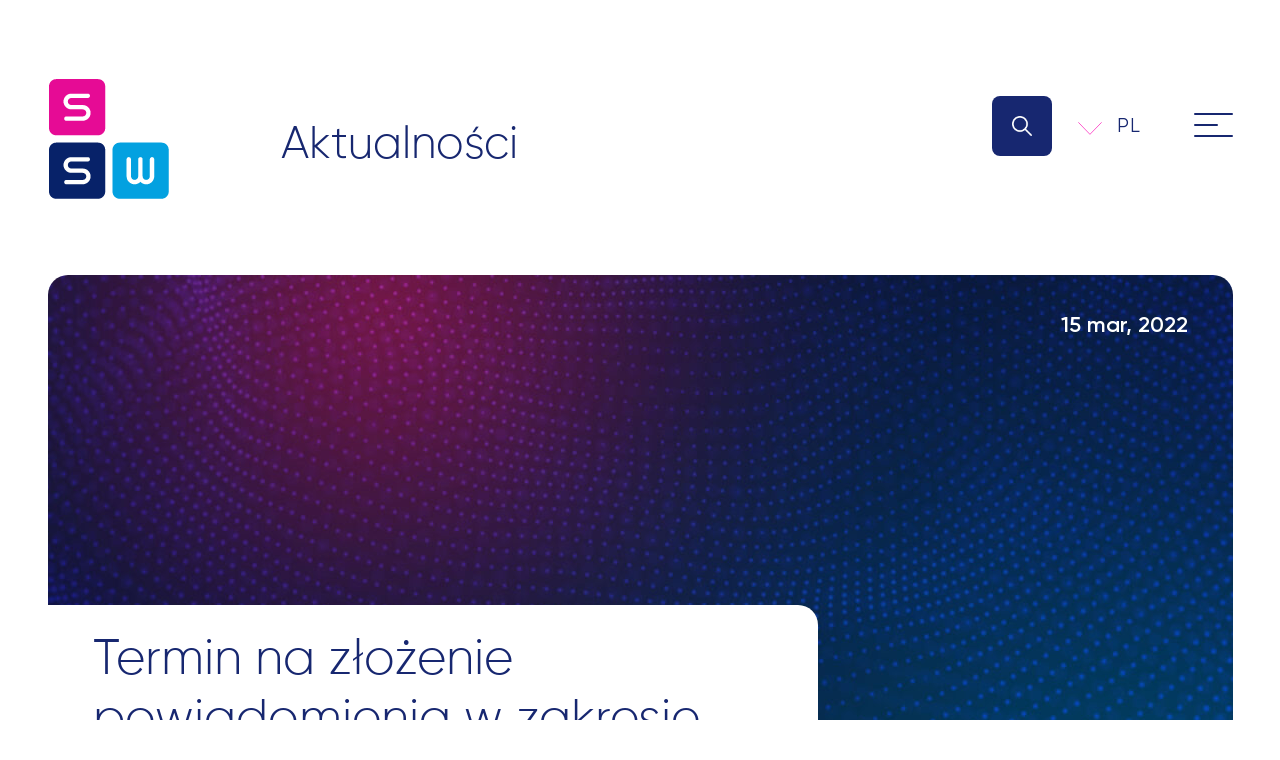

--- FILE ---
content_type: text/html; charset=UTF-8
request_url: https://ssw.solutions/termin-na-zlozenie-powiadomienia-w-zakresie-obowiazku-cbc-p-coraz-blizej/
body_size: 18234
content:
<!doctype html>
<html lang="pl-PL">
<head>
	<meta charset="UTF-8">
	<meta name="viewport" content="width=device-width, initial-scale=1">
	<link rel="profile" href="https://gmpg.org/xfn/11">
	
		
	
        <script type="text/javascript" data-pressidium-cc-no-block>
            window.pressidiumCCBlockedScripts = [{"src":"^(?:https?:)?\\\/\\\/(?:www\\.)?google-analytics\\.com","category":"analytics","is_regex":true},{"src":"^(?:https?:)?\\\/\\\/(?:www\\.)?connect\\.facebook\\.net","category":"targeting","is_regex":true},{"src":"^(?:https?:)?\\\/\\\/(?:www\\.)?licdn\\.com","category":"preferences","is_regex":true},{"src":"^(?:https?:)?\\\/\\\/(?:www\\.)?linkedin\\.com","category":"preferences","is_regex":true},{"src":"^(?:https?:)?\\\/\\\/(?:www\\.)?ipstars\\.com","category":"targeting","is_regex":true},{"src":"^(?:https?:)?\\\/\\\/(?:www\\.)?doubleclick\\.net","category":"targeting","is_regex":true},{"src":"https:\/\/widgets.sociablekit.com\/linkedin-page-posts\/widget.js","category":"targeting","is_regex":false}];
            window.pressidiumCCCookieName = 'pressidium_cookie_consent';
        </script>

        <script src="https://ssw.solutions/wp-content/plugins/pressidium-cookie-consent/public/block-scripts.js" type="text/javascript" data-pressidium-cc-no-block></script>

        
        <script type="text/javascript" data-pressidium-cc-no-block>
            function onPressidiumCookieConsentUpdated(event) {
                window.dataLayer = window.dataLayer || [];
                window.dataLayer.push({
                    event: event.type,
                    consent: event.detail,
                });
            }

            window.addEventListener('pressidium-cookie-consent-accepted', onPressidiumCookieConsentUpdated);
            window.addEventListener('pressidium-cookie-consent-changed', onPressidiumCookieConsentUpdated);
        </script>

        
        <style id="pressidium-cc-styles">
            .pressidium-cc-theme {
                --cc-bg: #f9faff;
--cc-text: #112954;
--cc-btn-primary-bg: #fc4cc9;
--cc-btn-primary-text: #f9faff;
--cc-btn-primary-hover-bg: #1d2e38;
--cc-btn-primary-hover-text: #f9faff;
--cc-btn-secondary-bg: #dfe7f9;
--cc-btn-secondary-text: #112954;
--cc-btn-secondary-hover-bg: #c6d1ea;
--cc-btn-secondary-hover-text: #112954;
--cc-toggle-bg-off: #8fa8d6;
--cc-toggle-bg-on: #fc4cc9;
--cc-toggle-bg-readonly: #cbd8f1;
--cc-toggle-knob-bg: #fff;
--cc-toggle-knob-icon-color: #ecf2fa;
--cc-cookie-category-block-bg: #ebeff9;
--cc-cookie-category-block-bg-hover: #dbe5f9;
--cc-section-border: #f1f3f5;
--cc-block-text: #112954;
--cc-cookie-table-border: #e1e7f3;
--cc-overlay-bg: rgba(230, 235, 255, .85);
--cc-webkit-scrollbar-bg: #ebeff9;
--cc-webkit-scrollbar-bg-hover: #fc4cc9;
--cc-btn-floating-bg: #fc4cc9;
--cc-btn-floating-icon: #f9faff;
--cc-btn-floating-hover-bg: #1d2e38;
--cc-btn-floating-hover-icon: #f9faff;
            }
        </style>

        <!-- This site is running CAOS for WordPress -->
<meta name='robots' content='index, follow, max-image-preview:large, max-snippet:-1, max-video-preview:-1' />

	<!-- This site is optimized with the Yoast SEO Premium plugin v25.7.1 (Yoast SEO v26.6) - https://yoast.com/wordpress/plugins/seo/ -->
	<title>Termin na złożenie powiadomienia w zakresie obowiązku CbC-P coraz bliżej - SSW</title>
	<meta name="description" content="Zbliża się termin na złożenie powiadomienia w zakresie obowiązku cbc-p coraz bliżej." />
	<link rel="canonical" href="https://ssw.solutions/termin-na-zlozenie-powiadomienia-w-zakresie-obowiazku-cbc-p-coraz-blizej/" />
	<meta property="og:locale" content="pl_PL" />
	<meta property="og:type" content="article" />
	<meta property="og:title" content="Termin na złożenie powiadomienia w zakresie obowiązku CbC-P coraz bliżej" />
	<meta property="og:description" content="Zbliża się termin na złożenie powiadomienia w zakresie obowiązku cbc-p coraz bliżej." />
	<meta property="og:url" content="https://ssw.solutions/termin-na-zlozenie-powiadomienia-w-zakresie-obowiazku-cbc-p-coraz-blizej/" />
	<meta property="og:site_name" content="SSW" />
	<meta property="article:publisher" content="https://www.facebook.com/SSW-Pragmatic-Solutions-198477040912548/" />
	<meta property="article:modified_time" content="2023-12-07T18:04:21+00:00" />
	<meta property="og:image" content="https://ssw.solutions/wp-content/uploads/2023/12/wpis-blogowy.jpg" />
	<meta property="og:image:width" content="1920" />
	<meta property="og:image:height" content="1080" />
	<meta property="og:image:type" content="image/jpeg" />
	<meta name="twitter:card" content="summary_large_image" />
	<script type="application/ld+json" class="yoast-schema-graph">{"@context":"https://schema.org","@graph":[{"@type":["WebPage","ItemPage"],"@id":"https://ssw.solutions/termin-na-zlozenie-powiadomienia-w-zakresie-obowiazku-cbc-p-coraz-blizej/","url":"https://ssw.solutions/termin-na-zlozenie-powiadomienia-w-zakresie-obowiazku-cbc-p-coraz-blizej/","name":"Termin na złożenie powiadomienia w zakresie obowiązku CbC-P coraz bliżej - SSW","isPartOf":{"@id":"https://ssw.solutions/#website"},"primaryImageOfPage":{"@id":"https://ssw.solutions/termin-na-zlozenie-powiadomienia-w-zakresie-obowiazku-cbc-p-coraz-blizej/#primaryimage"},"image":{"@id":"https://ssw.solutions/termin-na-zlozenie-powiadomienia-w-zakresie-obowiazku-cbc-p-coraz-blizej/#primaryimage"},"thumbnailUrl":"https://ssw.solutions/wp-content/uploads/2023/12/wpis-blogowy.jpg","datePublished":"2022-03-15T06:44:30+00:00","dateModified":"2023-12-07T18:04:21+00:00","description":"Zbliża się termin na złożenie powiadomienia w zakresie obowiązku cbc-p coraz bliżej.","breadcrumb":{"@id":"https://ssw.solutions/termin-na-zlozenie-powiadomienia-w-zakresie-obowiazku-cbc-p-coraz-blizej/#breadcrumb"},"inLanguage":"pl-PL","potentialAction":[{"@type":"ReadAction","target":["https://ssw.solutions/termin-na-zlozenie-powiadomienia-w-zakresie-obowiazku-cbc-p-coraz-blizej/"]}]},{"@type":"ImageObject","inLanguage":"pl-PL","@id":"https://ssw.solutions/termin-na-zlozenie-powiadomienia-w-zakresie-obowiazku-cbc-p-coraz-blizej/#primaryimage","url":"https://ssw.solutions/wp-content/uploads/2023/12/wpis-blogowy.jpg","contentUrl":"https://ssw.solutions/wp-content/uploads/2023/12/wpis-blogowy.jpg","width":1920,"height":1080},{"@type":"BreadcrumbList","@id":"https://ssw.solutions/termin-na-zlozenie-powiadomienia-w-zakresie-obowiazku-cbc-p-coraz-blizej/#breadcrumb","itemListElement":[{"@type":"ListItem","position":1,"name":"Strona główna","item":"https://ssw.solutions/"},{"@type":"ListItem","position":2,"name":"Termin na&nbsp;złożenie powiadomienia w&nbsp;zakresie obowiązku CbC-P coraz bliżej"}]},{"@type":"WebSite","@id":"https://ssw.solutions/#website","url":"https://ssw.solutions/","name":"SSW","description":"SSW Law &amp; Beyond","publisher":{"@id":"https://ssw.solutions/#organization"},"alternateName":"SSW","potentialAction":[{"@type":"SearchAction","target":{"@type":"EntryPoint","urlTemplate":"https://ssw.solutions/?s={search_term_string}"},"query-input":{"@type":"PropertyValueSpecification","valueRequired":true,"valueName":"search_term_string"}}],"inLanguage":"pl-PL"},{"@type":"Organization","@id":"https://ssw.solutions/#organization","name":"SSW Spaczyński, Szczepaniak, Wickel, Goździowska sp.k.","alternateName":"SSW","url":"https://ssw.solutions/","logo":{"@type":"ImageObject","inLanguage":"pl-PL","@id":"https://ssw.solutions/#/schema/logo/image/","url":"https://ssw.solutions/wp-content/uploads/2024/07/ssw-logo-rgb.png","contentUrl":"https://ssw.solutions/wp-content/uploads/2024/07/ssw-logo-rgb.png","width":2481,"height":2481,"caption":"SSW Spaczyński, Szczepaniak, Wickel, Goździowska sp.k."},"image":{"@id":"https://ssw.solutions/#/schema/logo/image/"},"sameAs":["https://www.facebook.com/SSW-Pragmatic-Solutions-198477040912548/","https://www.linkedin.com/company/1356327/","https://www.youtube.com/channel/UCJSyuGORhen_7VBZ2pC7h5Q"]}]}</script>
	<!-- / Yoast SEO Premium plugin. -->


<link rel='dns-prefetch' href='//challenges.cloudflare.com' />
<link rel='preconnect' href='//www.google-analytics.com' />
<link rel="alternate" type="application/rss+xml" title="SSW &raquo; Kanał z wpisami" href="https://ssw.solutions/feed/" />
<link rel="alternate" type="application/rss+xml" title="SSW &raquo; Kanał z komentarzami" href="https://ssw.solutions/comments/feed/" />
<link rel="alternate" title="oEmbed (JSON)" type="application/json+oembed" href="https://ssw.solutions/wp-json/oembed/1.0/embed?url=https%3A%2F%2Fssw.solutions%2Ftermin-na-zlozenie-powiadomienia-w-zakresie-obowiazku-cbc-p-coraz-blizej%2F" />
<link rel="alternate" title="oEmbed (XML)" type="text/xml+oembed" href="https://ssw.solutions/wp-json/oembed/1.0/embed?url=https%3A%2F%2Fssw.solutions%2Ftermin-na-zlozenie-powiadomienia-w-zakresie-obowiazku-cbc-p-coraz-blizej%2F&#038;format=xml" />
<style id='wp-img-auto-sizes-contain-inline-css'>
img:is([sizes=auto i],[sizes^="auto," i]){contain-intrinsic-size:3000px 1500px}
/*# sourceURL=wp-img-auto-sizes-contain-inline-css */
</style>
<style id='classic-theme-styles-inline-css'>
/*! This file is auto-generated */
.wp-block-button__link{color:#fff;background-color:#32373c;border-radius:9999px;box-shadow:none;text-decoration:none;padding:calc(.667em + 2px) calc(1.333em + 2px);font-size:1.125em}.wp-block-file__button{background:#32373c;color:#fff;text-decoration:none}
/*# sourceURL=/wp-includes/css/classic-themes.min.css */
</style>
<link rel='stylesheet' id='dnd-upload-cf7-css' href='https://ssw.solutions/wp-content/plugins/drag-and-drop-multiple-file-upload-contact-form-7/assets/css/dnd-upload-cf7.css?ver=1.3.9.2' media='all' />
<link rel='stylesheet' id='contact-form-7-css' href='https://ssw.solutions/wp-content/plugins/contact-form-7/includes/css/styles.css?ver=6.1.4' media='all' />
<link rel='stylesheet' id='wpml-legacy-dropdown-click-0-css' href='https://ssw.solutions/wp-content/plugins/sitepress-multilingual-cms/templates/language-switchers/legacy-dropdown-click/style.min.css?ver=1' media='all' />
<link rel='stylesheet' id='cookie-consent-client-style-css' href='https://ssw.solutions/wp-content/plugins/pressidium-cookie-consent/public/bundle.client.css?ver=a42c7610e2f07a53bd90' media='all' />
<link rel='stylesheet' id='ts-style-css' href='https://ssw.solutions/wp-content/themes/ts/style.css?ver=1.0.0' media='all' />
<link rel='stylesheet' id='wg-css2-css' href='https://ssw.solutions/wp-content/themes/ts/wg.css?ver=1.36' media='all' />
<link rel='stylesheet' id='responsive-767-css' href='https://ssw.solutions/wp-content/themes/ts/responsive-767.css' media='all' />
<link rel='stylesheet' id='responsive-1024-css' href='https://ssw.solutions/wp-content/themes/ts/responsive-1024.css' media='all' />
<link rel='stylesheet' id='vaga-css-css' href='https://ssw.solutions/wp-content/themes/ts/assets/vaga/vaga.min.css' media='all' />
<link rel='stylesheet' id='eeb-css-frontend-css' href='https://ssw.solutions/wp-content/plugins/email-encoder-bundle/core/includes/assets/css/style.css?ver=251128-81247' media='all' />
<link rel='stylesheet' id='ald-styles-css' href='https://ssw.solutions/wp-content/plugins/ajax-load-more-anything/assets/styles.min.css?ver=3.3.9' media='all' />
<script id="wpml-cookie-js-extra">
var wpml_cookies = {"wp-wpml_current_language":{"value":"pl","expires":1,"path":"/"}};
var wpml_cookies = {"wp-wpml_current_language":{"value":"pl","expires":1,"path":"/"}};
//# sourceURL=wpml-cookie-js-extra
</script>
<script src="https://ssw.solutions/wp-content/plugins/sitepress-multilingual-cms/res/js/cookies/language-cookie.js?ver=486900" id="wpml-cookie-js" defer data-wp-strategy="defer"></script>
<script id="consent-mode-script-js-extra">
var pressidiumCCGCM = {"gcm":{"enabled":true,"implementation":"gtag","ads_data_redaction":true,"url_passthrough":false,"regions":[]}};
//# sourceURL=consent-mode-script-js-extra
</script>
<script src="https://ssw.solutions/wp-content/plugins/pressidium-cookie-consent/public/consent-mode.js?ver=e12e26152e9ebe6a26ba" id="consent-mode-script-js"></script>
<script src="https://ssw.solutions/wp-content/plugins/sitepress-multilingual-cms/templates/language-switchers/legacy-dropdown-click/script.min.js?ver=1" id="wpml-legacy-dropdown-click-0-js"></script>
<script src="https://ssw.solutions/wp-content/themes/ts/assets/js/zoom-helpers.js" id="zoomfix-js"></script>
<script src="https://ssw.solutions/wp-includes/js/jquery/jquery.min.js?ver=3.7.1" id="jquery-core-js"></script>
<script src="https://ssw.solutions/wp-includes/js/jquery/jquery-migrate.min.js?ver=3.4.1" id="jquery-migrate-js"></script>
<script src="https://ssw.solutions/wp-content/plugins/email-encoder-bundle/core/includes/assets/js/custom.js?ver=251128-81247" id="eeb-js-frontend-js"></script>
<script data-cfasync="false" async src="https://ssw.solutions/wp-content/uploads/caos/59e2446e.js?id=G-YBJ9E44Z8F" id="caos-gtag-js"></script>
<script data-cfasync="false" id="caos-gtag-js-after">
window.dataLayer = window.dataLayer || [];

    function gtag() {
        dataLayer.push(arguments);
    }

    gtag('js', new Date());
    gtag('config', 'G-YBJ9E44Z8F', {"cookie_domain":"ssw.solutions","cookie_flags":"samesite=none;secure","allow_google_signals":true});
	
//# sourceURL=caos-gtag-js-after
</script>
<link rel="https://api.w.org/" href="https://ssw.solutions/wp-json/" /><link rel="alternate" title="JSON" type="application/json" href="https://ssw.solutions/wp-json/wp/v2/wpisy-bazy-wiedzy/32778" /><link rel="EditURI" type="application/rsd+xml" title="RSD" href="https://ssw.solutions/xmlrpc.php?rsd" />
<link rel='shortlink' href='https://ssw.solutions/?p=32778' />
<meta name="generator" content="WPML ver:4.8.6 stt:1,28,29,40;" />
<link rel="icon" href="https://ssw.solutions/wp-content/uploads/2023/06/sswfav-55x55.png" sizes="32x32" />
<link rel="icon" href="https://ssw.solutions/wp-content/uploads/2023/06/sswfav.png" sizes="192x192" />
<link rel="apple-touch-icon" href="https://ssw.solutions/wp-content/uploads/2023/06/sswfav.png" />
<meta name="msapplication-TileImage" content="https://ssw.solutions/wp-content/uploads/2023/06/sswfav.png" />
		<style id="wp-custom-css">
			.postid-42384 .experience-graybox-wrapper,
.postid-42420 .experience-graybox-wrapper {
	margin-bottom: 75px;
}

/*.admin-bar .animated-claim-wrapper .container, pressidium-floating-button, .admin-bar .site-header .right-part {
	opacity: 0;
}*/

@media (min-width: 768px) {
	div[data-overlayscrollbars-viewport="scrollbarHidden"] {
	max-height: 310px;
}
}

@media (max-width: 767px) {
	div[data-overlayscrollbars-viewport="scrollbarHidden"] {
    max-height: 250px !important;
    padding-right: 30px !important;
}

.rewards-simple-wrapper .splide__pagination {
    right: 0; bottom: -50px;
}

.rewards-simple-wrapper .splide__pagination__page {
    height: 12px; width: 12px;
}
}

@media (min-width: 1025px) {
	/*.single-simple-reward aside  {
		max-height: 650px;
	}*/
}

.default-list li:before {
    display: none !important;
}

.default-list li {
    font-size: 15px !important;
    line-height: 21px !important;
}

ol.default-list {
    list-style: decimal !important;
}

.wpcf7-acceptance.optional a {
    color: inherit;
    text-decoration: underline !important;
}

.wwhi-fulldesc h1 {
    font-size: 30px;
    line-height: 36px;
}

.category-nowe-technologie .blog-post {
    grid-area: initial !important;
}

@media (min-width: 1025px) {
    .single-rozwiazanie .single-simple-reward picture img {
        max-height: 245px;
        width: auto;
    }
    .single-rozwiazanie .single-simple-reward .size-post-thumbnail{
        max-width: 100%;
    }
}

#s-cnt .b-bn .b-tl {
	font-size: 16px;
}

.cf-accepts .wpcf7-not-valid-tip {
    position: relative;
    bottom: initial;
    left: initial;
    width: 100%;
    margin-top: 10px;
}

.btn-only {
	justify-content: flex-end;
}

.spec-intro-wrapper .default-header {
	color: #fff !important
}

.page-id-37230 .grecaptcha-badge{visibility:visible}
.page-id-37386 .grecaptcha-badge{visibility:visible}

.newtime-override {
    left: initial !important;
    bottom: initial !important;
    top: 35px !important;
    right: 45px !important;
    color: #fff !important;
    font-weight: 600;
}

@media (max-width: 767px) {
    .newtime-override {
        font-size: 14px !important;
        top: 15px !important;
        right: 25px !important;
    }
    .single-wpisy-bazy-wiedzy .container .container {
        padding-left: 0;
        padding-right: 0;
    }
}

.rewards-simple-wrapper .splide__list {
    list-style: none;
    padding: 0;
    margin: 0;
}

.download-block svg circle {
    -webkit-transition: all 0.35s ease-in-out;
    transition: all 0.35s ease-in-out;
}

.download-block:hover svg circle {
    fill: #fc4cc9
}

.download-block .filename {
	min-height: 105px;
}

/** 15.11.2024 **/

.single-specjalizacja article h1,
.single-rozwiazanie article h1 {
    font-size: 28px;
    line-height: 32px;
}

.single-specjalizacja article h2,
.single-rozwiazanie article h2 {
    font-size: 25px;
    line-height: 29px;
}

.single-specjalizacja article h3,
.single-rozwiazanie article h3 {
    font-size: 22px;
    line-height: 27px;
}

.single-specjalizacja article h4,
.single-rozwiazanie article h4 {
    font-size: 19px;
    line-height: 24px;
}

.addinfo-wrapper-spec table tr:first-of-type td:first-of-type a, 
.wwhi-fulldesc table tr:first-of-type td:first-of-type a {
    color: #fff;
    text-decoration: underline !important;
}

.download-block[style="display: inline;"] {
    display: flex !important;
    flex-direction: column;
    justify-content: space-between;
}		</style>
		<style type="text/css">.single-specjalizacja .news-wrapper-spec .posts-grid-simple .single-post-block,.single-rozwiazanie .news-wrapper-spec .container,.downloads-grid .download-block{display:none}</style>
	<!-- Meta Pixel Code -->
	<script>
	  !function(f,b,e,v,n,t,s)
	  {if(f.fbq)return;n=f.fbq=function(){n.callMethod?
	  n.callMethod.apply(n,arguments):n.queue.push(arguments)};
	  if(!f._fbq)f._fbq=n;n.push=n;n.loaded=!0;n.version='2.0';
	  n.queue=[];t=b.createElement(e);t.async=!0;
	  t.src=v;s=b.getElementsByTagName(e)[0];
	  s.parentNode.insertBefore(t,s)}(window, document,'script',
	  'https://linkprotect.cudasvc.com/url?a=https%3a%2f%2fconnect.facebook.net%2fen_US%2ffbevents.js&c=E,1,x4xF39U2iLjy3NbJAfRhezwTPgEiOn5eOkS_xaHuhVGWDGbN9VTJqSei9fZZJHIaUu7dRL2zLJVfD2jBPryyeTg4iDoy8M34uhbOk1NPL3nAz1TFCA,,&typo=1');
	  fbq('init', '569271641478192');
	  fbq('track', 'PageView');
	</script>
	<noscript><img height="1" width="1" style="display:none"
	  src="https://www.facebook.com/tr?id=569271641478192&ev=PageView&noscript=1"
	/></noscript>
	<!-- End Meta Pixel Code -->

	<!-- Global site tag (gtag.js) - Google Analytics -->
	<script async src="https://www.googletagmanager.com/gtag/js?id=UA-10007649-4"></script>
	<script>
	  window.dataLayer = window.dataLayer || [];
	  function gtag(){dataLayer.push(arguments);}
	  gtag('js', new Date());

	  gtag('config', 'UA-10007649-4');
	</script>

	<!-- Google Tag Manager: TS -->
	<script>(function(w,d,s,l,i){w[l]=w[l]||[];w[l].push({'gtm.start':
	new Date().getTime(),event:'gtm.js'});var f=d.getElementsByTagName(s)[0],
	j=d.createElement(s),dl=l!='dataLayer'?'&l='+l:'';j.async=true;j.src=
	'https://www.googletagmanager.com/gtm.js?id='+i+dl;f.parentNode.insertBefore(j,f);
	})(window,document,'script','dataLayer','GTM-TMLN6CTL');</script>
	<!-- End Google Tag Manager -->

<style id='global-styles-inline-css'>
:root{--wp--preset--aspect-ratio--square: 1;--wp--preset--aspect-ratio--4-3: 4/3;--wp--preset--aspect-ratio--3-4: 3/4;--wp--preset--aspect-ratio--3-2: 3/2;--wp--preset--aspect-ratio--2-3: 2/3;--wp--preset--aspect-ratio--16-9: 16/9;--wp--preset--aspect-ratio--9-16: 9/16;--wp--preset--color--black: #000000;--wp--preset--color--cyan-bluish-gray: #abb8c3;--wp--preset--color--white: #ffffff;--wp--preset--color--pale-pink: #f78da7;--wp--preset--color--vivid-red: #cf2e2e;--wp--preset--color--luminous-vivid-orange: #ff6900;--wp--preset--color--luminous-vivid-amber: #fcb900;--wp--preset--color--light-green-cyan: #7bdcb5;--wp--preset--color--vivid-green-cyan: #00d084;--wp--preset--color--pale-cyan-blue: #8ed1fc;--wp--preset--color--vivid-cyan-blue: #0693e3;--wp--preset--color--vivid-purple: #9b51e0;--wp--preset--gradient--vivid-cyan-blue-to-vivid-purple: linear-gradient(135deg,rgb(6,147,227) 0%,rgb(155,81,224) 100%);--wp--preset--gradient--light-green-cyan-to-vivid-green-cyan: linear-gradient(135deg,rgb(122,220,180) 0%,rgb(0,208,130) 100%);--wp--preset--gradient--luminous-vivid-amber-to-luminous-vivid-orange: linear-gradient(135deg,rgb(252,185,0) 0%,rgb(255,105,0) 100%);--wp--preset--gradient--luminous-vivid-orange-to-vivid-red: linear-gradient(135deg,rgb(255,105,0) 0%,rgb(207,46,46) 100%);--wp--preset--gradient--very-light-gray-to-cyan-bluish-gray: linear-gradient(135deg,rgb(238,238,238) 0%,rgb(169,184,195) 100%);--wp--preset--gradient--cool-to-warm-spectrum: linear-gradient(135deg,rgb(74,234,220) 0%,rgb(151,120,209) 20%,rgb(207,42,186) 40%,rgb(238,44,130) 60%,rgb(251,105,98) 80%,rgb(254,248,76) 100%);--wp--preset--gradient--blush-light-purple: linear-gradient(135deg,rgb(255,206,236) 0%,rgb(152,150,240) 100%);--wp--preset--gradient--blush-bordeaux: linear-gradient(135deg,rgb(254,205,165) 0%,rgb(254,45,45) 50%,rgb(107,0,62) 100%);--wp--preset--gradient--luminous-dusk: linear-gradient(135deg,rgb(255,203,112) 0%,rgb(199,81,192) 50%,rgb(65,88,208) 100%);--wp--preset--gradient--pale-ocean: linear-gradient(135deg,rgb(255,245,203) 0%,rgb(182,227,212) 50%,rgb(51,167,181) 100%);--wp--preset--gradient--electric-grass: linear-gradient(135deg,rgb(202,248,128) 0%,rgb(113,206,126) 100%);--wp--preset--gradient--midnight: linear-gradient(135deg,rgb(2,3,129) 0%,rgb(40,116,252) 100%);--wp--preset--font-size--small: 13px;--wp--preset--font-size--medium: 20px;--wp--preset--font-size--large: 36px;--wp--preset--font-size--x-large: 42px;--wp--preset--spacing--20: 0.44rem;--wp--preset--spacing--30: 0.67rem;--wp--preset--spacing--40: 1rem;--wp--preset--spacing--50: 1.5rem;--wp--preset--spacing--60: 2.25rem;--wp--preset--spacing--70: 3.38rem;--wp--preset--spacing--80: 5.06rem;--wp--preset--shadow--natural: 6px 6px 9px rgba(0, 0, 0, 0.2);--wp--preset--shadow--deep: 12px 12px 50px rgba(0, 0, 0, 0.4);--wp--preset--shadow--sharp: 6px 6px 0px rgba(0, 0, 0, 0.2);--wp--preset--shadow--outlined: 6px 6px 0px -3px rgb(255, 255, 255), 6px 6px rgb(0, 0, 0);--wp--preset--shadow--crisp: 6px 6px 0px rgb(0, 0, 0);}:where(.is-layout-flex){gap: 0.5em;}:where(.is-layout-grid){gap: 0.5em;}body .is-layout-flex{display: flex;}.is-layout-flex{flex-wrap: wrap;align-items: center;}.is-layout-flex > :is(*, div){margin: 0;}body .is-layout-grid{display: grid;}.is-layout-grid > :is(*, div){margin: 0;}:where(.wp-block-columns.is-layout-flex){gap: 2em;}:where(.wp-block-columns.is-layout-grid){gap: 2em;}:where(.wp-block-post-template.is-layout-flex){gap: 1.25em;}:where(.wp-block-post-template.is-layout-grid){gap: 1.25em;}.has-black-color{color: var(--wp--preset--color--black) !important;}.has-cyan-bluish-gray-color{color: var(--wp--preset--color--cyan-bluish-gray) !important;}.has-white-color{color: var(--wp--preset--color--white) !important;}.has-pale-pink-color{color: var(--wp--preset--color--pale-pink) !important;}.has-vivid-red-color{color: var(--wp--preset--color--vivid-red) !important;}.has-luminous-vivid-orange-color{color: var(--wp--preset--color--luminous-vivid-orange) !important;}.has-luminous-vivid-amber-color{color: var(--wp--preset--color--luminous-vivid-amber) !important;}.has-light-green-cyan-color{color: var(--wp--preset--color--light-green-cyan) !important;}.has-vivid-green-cyan-color{color: var(--wp--preset--color--vivid-green-cyan) !important;}.has-pale-cyan-blue-color{color: var(--wp--preset--color--pale-cyan-blue) !important;}.has-vivid-cyan-blue-color{color: var(--wp--preset--color--vivid-cyan-blue) !important;}.has-vivid-purple-color{color: var(--wp--preset--color--vivid-purple) !important;}.has-black-background-color{background-color: var(--wp--preset--color--black) !important;}.has-cyan-bluish-gray-background-color{background-color: var(--wp--preset--color--cyan-bluish-gray) !important;}.has-white-background-color{background-color: var(--wp--preset--color--white) !important;}.has-pale-pink-background-color{background-color: var(--wp--preset--color--pale-pink) !important;}.has-vivid-red-background-color{background-color: var(--wp--preset--color--vivid-red) !important;}.has-luminous-vivid-orange-background-color{background-color: var(--wp--preset--color--luminous-vivid-orange) !important;}.has-luminous-vivid-amber-background-color{background-color: var(--wp--preset--color--luminous-vivid-amber) !important;}.has-light-green-cyan-background-color{background-color: var(--wp--preset--color--light-green-cyan) !important;}.has-vivid-green-cyan-background-color{background-color: var(--wp--preset--color--vivid-green-cyan) !important;}.has-pale-cyan-blue-background-color{background-color: var(--wp--preset--color--pale-cyan-blue) !important;}.has-vivid-cyan-blue-background-color{background-color: var(--wp--preset--color--vivid-cyan-blue) !important;}.has-vivid-purple-background-color{background-color: var(--wp--preset--color--vivid-purple) !important;}.has-black-border-color{border-color: var(--wp--preset--color--black) !important;}.has-cyan-bluish-gray-border-color{border-color: var(--wp--preset--color--cyan-bluish-gray) !important;}.has-white-border-color{border-color: var(--wp--preset--color--white) !important;}.has-pale-pink-border-color{border-color: var(--wp--preset--color--pale-pink) !important;}.has-vivid-red-border-color{border-color: var(--wp--preset--color--vivid-red) !important;}.has-luminous-vivid-orange-border-color{border-color: var(--wp--preset--color--luminous-vivid-orange) !important;}.has-luminous-vivid-amber-border-color{border-color: var(--wp--preset--color--luminous-vivid-amber) !important;}.has-light-green-cyan-border-color{border-color: var(--wp--preset--color--light-green-cyan) !important;}.has-vivid-green-cyan-border-color{border-color: var(--wp--preset--color--vivid-green-cyan) !important;}.has-pale-cyan-blue-border-color{border-color: var(--wp--preset--color--pale-cyan-blue) !important;}.has-vivid-cyan-blue-border-color{border-color: var(--wp--preset--color--vivid-cyan-blue) !important;}.has-vivid-purple-border-color{border-color: var(--wp--preset--color--vivid-purple) !important;}.has-vivid-cyan-blue-to-vivid-purple-gradient-background{background: var(--wp--preset--gradient--vivid-cyan-blue-to-vivid-purple) !important;}.has-light-green-cyan-to-vivid-green-cyan-gradient-background{background: var(--wp--preset--gradient--light-green-cyan-to-vivid-green-cyan) !important;}.has-luminous-vivid-amber-to-luminous-vivid-orange-gradient-background{background: var(--wp--preset--gradient--luminous-vivid-amber-to-luminous-vivid-orange) !important;}.has-luminous-vivid-orange-to-vivid-red-gradient-background{background: var(--wp--preset--gradient--luminous-vivid-orange-to-vivid-red) !important;}.has-very-light-gray-to-cyan-bluish-gray-gradient-background{background: var(--wp--preset--gradient--very-light-gray-to-cyan-bluish-gray) !important;}.has-cool-to-warm-spectrum-gradient-background{background: var(--wp--preset--gradient--cool-to-warm-spectrum) !important;}.has-blush-light-purple-gradient-background{background: var(--wp--preset--gradient--blush-light-purple) !important;}.has-blush-bordeaux-gradient-background{background: var(--wp--preset--gradient--blush-bordeaux) !important;}.has-luminous-dusk-gradient-background{background: var(--wp--preset--gradient--luminous-dusk) !important;}.has-pale-ocean-gradient-background{background: var(--wp--preset--gradient--pale-ocean) !important;}.has-electric-grass-gradient-background{background: var(--wp--preset--gradient--electric-grass) !important;}.has-midnight-gradient-background{background: var(--wp--preset--gradient--midnight) !important;}.has-small-font-size{font-size: var(--wp--preset--font-size--small) !important;}.has-medium-font-size{font-size: var(--wp--preset--font-size--medium) !important;}.has-large-font-size{font-size: var(--wp--preset--font-size--large) !important;}.has-x-large-font-size{font-size: var(--wp--preset--font-size--x-large) !important;}
/*# sourceURL=global-styles-inline-css */
</style>
</head>


<body class="wp-singular wpisy-bazy-wiedzy-template-default single single-wpisy-bazy-wiedzy postid-32778 wp-custom-logo wp-theme-ts pressidium-cc-theme no-sidebar">

<!-- Google Tag Manager (noscript): TS -->
<noscript><iframe src="https://www.googletagmanager.com/ns.html?id=GTM-TMLN6CTL"
height="0" width="0" style="display:none;visibility:hidden"></iframe></noscript>
<!-- End Google Tag Manager (noscript) -->

<div id="page" class="site">

	<section id="wyszukiwanie-okno" class="search-input-wrapper">
		<form role="search" method="get" class="search-form" action="https://ssw.solutions/">
				<label>
					<span class="screen-reader-text">Szukaj:</span>
					<input type="search" class="search-field" placeholder="Szukaj &hellip;" value="" name="s" />
				</label>
				<input type="submit" class="search-submit" value="Szukaj" />
			</form>		<svg data-src="https://ssw.solutions/wp-content/themes/ts/assets/svg/close-search.svg" id="zamknij-wyszukiwanie" class="close-search-icon" width="100" height="100" fill="#fff"></svg>
	</section>

	<header id="masthead" class="site-header">

		<div id="menu-slide" class="slide-menu-wrapper">

			<div class="container">

				<div class="slide-contents">

					<!-- Menu -->

					<div class="leftcol-primary-menu">

						<div class="menu-menu-glowne-01-pl-container"><ul id="primary-menu" class="primary-menu-list"><li id="menu-item-411" class="menu-item menu-item-type-post_type menu-item-object-page menu-item-home menu-item-411"><a href="https://ssw.solutions/">Home</a></li>
<li id="menu-item-413" class="menu-item menu-item-type-post_type menu-item-object-page menu-item-413"><a href="https://ssw.solutions/law/">Law</a></li>
<li id="menu-item-414" class="menu-item menu-item-type-post_type menu-item-object-page menu-item-414"><a href="https://ssw.solutions/beyond/">Beyond</a></li>
<li id="menu-item-418" class="menu-item menu-item-type-post_type menu-item-object-page menu-item-418"><a href="https://ssw.solutions/kariera/">Kariera</a></li>
<li id="menu-item-419" class="menu-item menu-item-type-post_type menu-item-object-page menu-item-419"><a href="https://ssw.solutions/kontakt/">Kontakt</a></li>
</ul></div>
					</div>

					<div class="leftcolsec-primary-menu second-smaller">

						<div class="menu-menu-glowne-02-pl-container"><ul id="primary-menu-02" class="primary-menu-list smaller-menu"><li id="menu-item-713" class="menu-item menu-item-type-post_type menu-item-object-page menu-item-713"><a href="https://ssw.solutions/baza-wiedzy/">Baza wiedzy</a></li>
<li id="menu-item-37723" class="menu-item menu-item-type-taxonomy menu-item-object-category menu-item-37723"><a href="https://ssw.solutions/category/nowe-technologie/">Blog &#8211; Nowe Technologie</a></li>
<li id="menu-item-1164" class="menu-item menu-item-type-custom menu-item-object-custom menu-item-1164"><a href="https://ssw.solutions/blog/taxpresso/">Blog &#8211; Taxpresso</a></li>
<li id="menu-item-715" class="menu-item menu-item-type-post_type menu-item-object-page menu-item-715"><a href="https://ssw.solutions/o-nas/">O&nbsp;nas</a></li>
<li id="menu-item-716" class="menu-item menu-item-type-post_type menu-item-object-page menu-item-716"><a href="https://ssw.solutions/zespol/">Zespół</a></li>
</ul></div>
					</div>

					<!-- Social Media -->

					<ul class="midcol-sm sm-list-header">

						<li><a href="https://www.youtube.com/channel/UCJSyuGORhen_7VBZ2pC7h5Q" rel="me" target="_blank"><svg data-src="https://ssw.solutions/wp-content/themes/ts/assets/svg/sm-circled-youtube.svg" width="33" height="33" fill="white"></a></li><li><a href="https://www.linkedin.com/company/1356327/" rel="me" target="_blank"><svg data-src="https://ssw.solutions/wp-content/themes/ts/assets/svg/sm-circled-linkedin.svg" width="33" height="33" fill="white"></a></li><li><a href="https://www.facebook.com/people/SSW/100057412390942/" rel="me" target="_blank"><svg data-src="https://ssw.solutions/wp-content/themes/ts/assets/svg/sm-circled-facebook.svg" width="33" height="33" fill="white"></a></li><li><a href="https://www.instagram.com/ssw.law/" rel="me" target="_blank"><svg data-src="https://ssw.solutions/wp-content/themes/ts/assets/svg/sm-circled-instagram.svg" width="33" height="33" fill="white"></a></li>
					</ul>

					<!-- Blog -->

					
				</div>

			</div>

		</div>

		<div class="container">

			<div class="row row-wrap stack-between row-header">

				<div class="left-part">

					
											<a href="https://ssw.solutions" class="custom-logo-link pl" rel="home" aria-current="page"><img width="79" height="79" src="https://ssw.solutions/wp-content/uploads/2023/06/ssw-white.svg" class="custom-logo" alt="SSW" decoding="async"></a>
					
					
					
					
					
											<span class="post-top-flag">
							Aktualności						</span>
					
				</div>

				<div class="right-part">

					<!-- Dropdown categories -->

					
					<!-- Search -->

					<span class="search-init" id="wyszukiwanie"><svg data-src="https://ssw.solutions/wp-content/themes/ts/assets/svg/search-icon-header.svg" width="20" height="20" fill="white"></svg></span>

					<!-- Language switcher -->

					<div class="lang-switcher-wrapper" id="langs">
						<!--<select class="lang-switcher">
							<option>PL</option>
							<option>ENG</option>
						</select>-->
						
<div class="wpml-ls-statics-shortcode_actions wpml-ls wpml-ls-legacy-dropdown-click js-wpml-ls-legacy-dropdown-click">
	<ul role="menu">

		<li class="wpml-ls-slot-shortcode_actions wpml-ls-item wpml-ls-item-pl wpml-ls-current-language wpml-ls-first-item wpml-ls-last-item wpml-ls-item-legacy-dropdown-click" role="none">

			<a href="#" class="js-wpml-ls-item-toggle wpml-ls-item-toggle" role="menuitem" title="Przełącz na PL">
                <span class="wpml-ls-native" role="menuitem">PL</span></a>

			<ul class="js-wpml-ls-sub-menu wpml-ls-sub-menu" role="menu">
							</ul>

		</li>

	</ul>
</div>
					</div>

					<!-- Burger -->

					<div id="nav-icon1"><span></span><span></span><span></span></div>

				</div>

			</div>

		</div>

	</header><!-- #masthead -->
<main id="primary" class="site-main">

	<div class="container">

	
<section id="zawartosc-wpisu" class="default-post-content-wrapper">

	<div class="container">

		<!-- Header / Naglowek -->

		<div id="sekcja-naglowkowa" class="bw-header-wrap">
			<img width="1215" height="620" src="https://ssw.solutions/wp-content/uploads/2023/12/wpis-blogowy-1215x620.jpg" class="attachment-post-single-header size-post-single-header wp-post-image" alt="" decoding="async" fetchpriority="high" />						<time class="newtime-override">15 mar, 2022</time>
			<h1 class="bw-title">Termin na&nbsp;złożenie powiadomienia w&nbsp;zakresie obowiązku CbC-P coraz bliżej</h1>
		</div>

		<!-- Text content and download / Opis i pobieranie -->

		<div id="informacje" class="row row-wrap stack-between row-event-info row-downloads-content">

			<div class="leftcol-txt-content">
				<p><b>Jaki jest termin na&nbsp;złożenie powiadomienia CbC-P?</b></p>
<p><span data-contrast="auto">Powiadomienie CbC-P składa się w&nbsp;terminie 3 miesięcy od&nbsp;dnia zakończenia sprawozdawczego roku obrotowego grupy podmiotów. Oznacza to, że&nbsp;w&nbsp;wyniku wprowadzenia raportowania Country-by-</span><span data-contrast="none">Country (CbC-R) duże międzynarodowe grupy kapitałowe, których&nbsp;rok obrotowy równy jest kalendarzowemu będą zobowiązane do&nbsp;31 marca 2022&nbsp;r. do&nbsp;udostępnienia Szefowi <a href="https://www.gov.pl/web/kas">Krajowej Administracji Skarbowej</a> CbC-P za&nbsp;rok 2021. </span><span data-contrast="none">W&nbsp;powiadomieniu należy wskazać jednostkę raportującą za&nbsp;2021&nbsp;r.</span><span data-ccp-props="{&quot;201341983&quot;:0,&quot;335551550&quot;:6,&quot;335551620&quot;:6,&quot;335559739&quot;:120,&quot;335559740&quot;:360}"> </span></p>
<p><b>Kto został objęty obowiązkiem sprawozdawczym?</b></p>
<p><span data-contrast="none">Do&nbsp;złożenia powiadomienia CbC-P jest zobowiązana każda jednostka wchodząca w&nbsp;skład grupy podmiotów, w&nbsp;przypadku gdy&nbsp;jej wyniki są&nbsp;konsolidowane w&nbsp;sprawozdaniu finansowym grupy, a skonsolidowane przychody grupy w&nbsp;poprzednim roku obrotowym przekroczyły 3 250 000 000 PLN (w przypadku gdy&nbsp;grupa kapitałowa sporządza skonsolidowane sprawozdanie finansowe w&nbsp;złotych) albo&nbsp;750 mln EUR lub równowartość tej&nbsp;kwoty, przeliczonej według zasad wskazanych w&nbsp;</span><i><span data-contrast="none">Ustawie o wymianie informacji podatkowych</span></i><span data-contrast="none"> (w&nbsp;pozostałych przypadkach). W&nbsp;takiej sytuacji jednostka powiadamia, że:</span><span data-ccp-props="{&quot;201341983&quot;:0,&quot;335551550&quot;:6,&quot;335551620&quot;:6,&quot;335559739&quot;:120,&quot;335559740&quot;:360}"> </span></p>
<ul>
<li data-leveltext="" data-font="Symbol" data-listid="33" aria-setsize="-1" data-aria-posinset="1" data-aria-level="1"><span data-contrast="auto">sama jest jednostką dominującą lub jednostką wyznaczoną do&nbsp;przygotowania i&nbsp;złożenia CbC-R dla całej grupy, albo </span><span data-ccp-props="{&quot;201341983&quot;:0,&quot;335551550&quot;:6,&quot;335551620&quot;:6,&quot;335559739&quot;:160,&quot;335559740&quot;:360}"> </span></li>
<li data-leveltext="" data-font="Symbol" data-listid="33" aria-setsize="-1" data-aria-posinset="2" data-aria-level="1"><span data-contrast="auto">jest jednostką należącą do&nbsp;grupy zobowiązanej do&nbsp;składania raportu CbC-R i&nbsp;jako taka w&nbsp;swoim powiadomieniu CbC-P wskazuje jednostkę raportującą oraz&nbsp;państwo lub terytorium, w&nbsp;którym&nbsp;zostanie złożony raport CbC-R. </span><span data-ccp-props="{&quot;201341983&quot;:0,&quot;335551550&quot;:6,&quot;335551620&quot;:6,&quot;335559739&quot;:160,&quot;335559740&quot;:360}"> </span></li>
</ul>
<p><b>Jaka jest forma złożenia powiadomienia CbC-P?</b></p>
<p><span data-contrast="auto">Powiadomienie CbC-P składane jest wyłącznie elektronicznie (przez&nbsp;system e-Deklaracje) bez&nbsp;względu na&nbsp;rok obrotowy podmiotu składającego. Nie&nbsp;ma&nbsp;możliwości podpisania Powiadomienia CbC-P podpisem zaufanym oraz&nbsp;przesłania go&nbsp;za&nbsp;pomocą platformy ePUAP. </span><span data-ccp-props="{&quot;201341983&quot;:0,&quot;335551550&quot;:6,&quot;335551620&quot;:6,&quot;335559739&quot;:120,&quot;335559740&quot;:360}"> </span></p>
<p><span data-contrast="auto">Wzór powiadomienia w&nbsp;zakresie obowiązku przekazania informacji o&nbsp;grupie podmiotów (CbC-P) został udostępniony na&nbsp;stronie internetowej Ministerstwa Finansów pod&nbsp;wskazanym linkiem </span><span data-contrast="none">e-Deklaracje</span><span data-contrast="auto">. </span><span data-ccp-props="{&quot;201341983&quot;:0,&quot;335551550&quot;:6,&quot;335551620&quot;:6,&quot;335559739&quot;:120,&quot;335559740&quot;:360}"> </span></p>
<p><span data-contrast="none">W&nbsp;przypadku składania Powiadomienia CbC-P za&nbsp;2021&nbsp;r. właściwym formularzem będzie CbC-P(2). </span><span data-ccp-props="{&quot;201341983&quot;:0,&quot;335551550&quot;:6,&quot;335551620&quot;:6,&quot;335559739&quot;:120,&quot;335559740&quot;:360}"> </span></p>
<p><b>Jakie sankcje grożą za&nbsp;niedopełnienie obowiązku raportowania?</b></p>
<p><span data-contrast="none">Na&nbsp;podatnika, który&nbsp;nie&nbsp;dopełnił obowiązku złożenia Powiadomienia CbC-P w&nbsp;wyznaczonym terminie, Szef Krajowej Administracji Skarbowej może nałożyć karę pieniężną wynoszącą nawet 1 milion złotych.</span><span data-ccp-props="{&quot;201341983&quot;:0,&quot;335551550&quot;:6,&quot;335551620&quot;:6,&quot;335559739&quot;:120,&quot;335559740&quot;:360}"> </span></p>
<p><span data-contrast="none">W&nbsp;przypadku pytań lub wątpliwości w&nbsp;zakresie raportowania CBC zachęcamy do&nbsp;kontaktu z&nbsp;naszymi ekspertami.</span><span data-ccp-props="{&quot;201341983&quot;:0,&quot;335551550&quot;:6,&quot;335551620&quot;:6,&quot;335559739&quot;:120,&quot;335559740&quot;:360}"> </span></p>			</div>

			<div class="rightcol-event-details rightcol-default-post-sidebar 123">

				<div class="fixed-wrapper">

					
					<aside id="zaangazowani-w-event" class="tm-list-event 123">

						
						
						
					</aside>

					
										<div id="social-media" class="sm-share-wrapper">

						<div class="row row-wrap stack-between row-sm">

							<div class="leftcol-sm-title">
								<span class="sm-big-title">Podziel się</span>
								<small>Social Media</small>
							</div>

							<div class="rightcol-sm-share-grid">
								<a data-social="facebook" href="#!" rel="nofollow" class="sm-href"><svg data-src="https://ssw.solutions/wp-content/themes/ts/assets/svg/smshare-fb.svg" width="28" height="28" fill="#172770"></svg></a>
								<a data-social="linkedin" href="#!" rel="nofollow" class="sm-href"><svg data-src="https://ssw.solutions/wp-content/themes/ts/assets/svg/smshare-linkedin.svg" width="28" height="28" fill="#172770"></svg></a>
								<a data-social="twitter" href="#!" rel="nofollow" class="sm-href"><svg data-src="https://ssw.solutions/wp-content/themes/ts/assets/svg/smshare-twitterx.svg" width="29" height="24" fill="#172770"></svg></a>
							</div>

						</div>

					</div>
					
				</div>

			</div>

		</div>

	</div>

</section>


<!-- Newsletter CTA TP -->

<div class="container">
	<!-- Newsletter CTA -->


<div id="newsletter-cta" class="newsletter-cta-wrapper vaga-fade-in">

	<a href="https://ssw.solutions/newsletter/" target="_blank" class="cta-goto">
		<span class="cta-header">Odkryj nowe horyzonty</span>
		<aside><span>Zapisz się do Newslettera</span><picture class="redirect-arrow"><img src="https://ssw.solutions/wp-content/themes/ts/assets/svg/more-arrow2.svg" alt="przekierowanie" width="44" height="44" class="product-circled-arrow"></picture></aside>
	</a>

</div></div>
	<!-- Bottom navigation / Dolna nawigacja -->

	<section id="dolna-nawigacja" class="bottom-navigation">

		<div class="container">

			<h3 class="small-header">Wróć do</h3>

			<div class="buttons-grid">
				<a href="https://ssw.solutions/baza-wiedzy/" class="block-btn"><span>Bazy wiedzy</span><picture class="redirect-arrow"><img src="https://ssw.solutions/wp-content/themes/ts/assets/svg/blue-arrow-topright.svg" alt="przekierowanie" width="12" height="12" class="product-circled-arrow"></picture></a>
			</div>

		</div>

	</section>

</main><!-- #main -->


<footer id="colophon" class="site-footer nowy-host 12">

	<div class="container">

		<div class="row row-wrap stack-between row-footer-top">

			<div class="leftcol-menus">

				
				<div class="footer-menu-grid">

					<nav id="pierwsze-menu-stopka" class="footer-menu first-footer-menu">
						<div class="menu-stopka-pierwsze-pl-container"><ul id="footer-one" class="footer-menu-list"><li id="menu-item-400" class="menu-item menu-item-type-post_type menu-item-object-page menu-item-home menu-item-400"><a href="https://ssw.solutions/">Home</a></li>
<li id="menu-item-717" class="menu-item menu-item-type-post_type menu-item-object-page menu-item-717"><a href="https://ssw.solutions/law/">Law</a></li>
<li id="menu-item-718" class="menu-item menu-item-type-post_type menu-item-object-page menu-item-718"><a href="https://ssw.solutions/beyond/">Beyond</a></li>
<li id="menu-item-719" class="menu-item menu-item-type-post_type menu-item-object-page menu-item-719"><a href="https://ssw.solutions/kariera/">Kariera</a></li>
<li id="menu-item-720" class="menu-item menu-item-type-post_type menu-item-object-page menu-item-720"><a href="https://ssw.solutions/kontakt/">Kontakt</a></li>
</ul></div>					</nav>
					
					<nav id="drugie-menu-stopka" class="footer-menu sec-footer-menu">
						<div class="menu-stopka-drugie-pl-container"><ul id="footer-two" class="footer-menu-list"><li id="menu-item-721" class="menu-item menu-item-type-post_type menu-item-object-page menu-item-721"><a href="https://ssw.solutions/baza-wiedzy/">Baza wiedzy</a></li>
<li id="menu-item-722" class="menu-item menu-item-type-post_type menu-item-object-page menu-item-722"><a href="https://ssw.solutions/o-nas/">O&nbsp;nas</a></li>
<li id="menu-item-723" class="menu-item menu-item-type-post_type menu-item-object-page menu-item-723"><a href="https://ssw.solutions/zespol/">Zespół</a></li>
</ul></div>					</nav>

					<nav id="trzecie-menu-stopka" class="footer-menu third-footer-menu">
						<div class="menu-stopka-trzecie-pl-container"><ul id="footer-three" class="footer-menu-list"><li id="menu-item-1666" class="menu-item menu-item-type-post_type menu-item-object-page menu-item-1666"><a href="https://ssw.solutions/polityka-cookies/">Polityka cookies</a></li>
<li id="menu-item-408" class="menu-item menu-item-type-post_type menu-item-object-page menu-item-408"><a href="https://ssw.solutions/polityka-prywatnosci/">Polityka prywatności</a></li>
<li id="menu-item-1660" class="menu-item menu-item-type-post_type menu-item-object-page menu-item-1660"><a href="https://ssw.solutions/inspektor-ochrony-danych/">Inspektor Ochrony Danych</a></li>
<li id="menu-item-37234" class="menu-item menu-item-type-post_type menu-item-object-page menu-item-37234"><a href="https://ssw.solutions/newsletter/">Newsletter</a></li>
</ul></div>					</nav>

					<nav id="czwarte-menu-stopka" class="footer-menu fourth-footer-menu">
						<div class="menu-stopka-czwarte-pl-container"><ul id="footer-four" class="footer-menu-list"><li id="menu-item-37235" class="menu-item menu-item-type-post_type menu-item-object-page menu-item-37235"><a href="https://ssw.solutions/baza-wiedzy/">Baza wiedzy</a></li>
<li id="menu-item-37724" class="menu-item menu-item-type-taxonomy menu-item-object-category menu-item-37724"><a href="https://ssw.solutions/category/nowe-technologie/">Blog &#8211; Nowe Technologie</a></li>
<li id="menu-item-37237" class="menu-item menu-item-type-custom menu-item-object-custom menu-item-37237"><a href="https://ssw.solutions/blog/taxpresso/">Blog – Taxpresso</a></li>
</ul></div>					</nav>

				</div>

			</div>

			<div class="rightcol-sm-list">

				
				<ul class="sm-list">

					<li><a href="https://www.youtube.com/channel/UCJSyuGORhen_7VBZ2pC7h5Q" rel="me" target="_blank"><svg data-src="https://ssw.solutions/wp-content/themes/ts/assets/svg/sm-circled-youtube.svg" width="33" height="33" fill="white"></a></li><li><a href="https://www.linkedin.com/company/1356327/" rel="me" target="_blank"><svg data-src="https://ssw.solutions/wp-content/themes/ts/assets/svg/sm-circled-linkedin.svg" width="33" height="33" fill="white"></a></li><li><a href="https://www.facebook.com/people/SSW/100057412390942/" rel="me" target="_blank"><svg data-src="https://ssw.solutions/wp-content/themes/ts/assets/svg/sm-circled-facebook.svg" width="33" height="33" fill="white"></a></li><li><a href="https://www.instagram.com/ssw.law/" rel="me" target="_blank"><svg data-src="https://ssw.solutions/wp-content/themes/ts/assets/svg/sm-circled-instagram.svg" width="33" height="33" fill="white"></a></li>
				</ul>

			</div>

		</div>

		<div class="row row-wrap stack-between row-copyright">
			<span class="copyright-www">© Copyright SSW Group</span>
			<a class="ts-href" href="https://tomczak-stanislawski.pl" target="_blank"><span>Realizacja:</span><img src="https://ssw.solutions/wp-content/themes/ts/assets/img/tslogo.png" alt="Logo TS" width="127" height="21"></a>
		</div>

	</div>

</footer><!-- #colophon -->

</div><!-- #page -->

<script type="speculationrules">
{"prefetch":[{"source":"document","where":{"and":[{"href_matches":"/*"},{"not":{"href_matches":["/wp-*.php","/wp-admin/*","/wp-content/uploads/*","/wp-content/*","/wp-content/plugins/*","/wp-content/themes/ts/*","/*\\?(.+)"]}},{"not":{"selector_matches":"a[rel~=\"nofollow\"]"}},{"not":{"selector_matches":".no-prefetch, .no-prefetch a"}}]},"eagerness":"conservative"}]}
</script>
		<script type="text/javascript">
			function dnd_cf7_generateUUIDv4() {
				const bytes = new Uint8Array(16);
				crypto.getRandomValues(bytes);
				bytes[6] = (bytes[6] & 0x0f) | 0x40; // version 4
				bytes[8] = (bytes[8] & 0x3f) | 0x80; // variant 10
				const hex = Array.from(bytes, b => b.toString(16).padStart(2, "0")).join("");
				return hex.replace(/^(.{8})(.{4})(.{4})(.{4})(.{12})$/, "$1-$2-$3-$4-$5");
			}

			document.addEventListener("DOMContentLoaded", function() {
				if ( ! document.cookie.includes("wpcf7_guest_user_id")) {
					document.cookie = "wpcf7_guest_user_id=" + dnd_cf7_generateUUIDv4() + "; path=/; max-age=" + (12 * 3600) + "; samesite=Lax";
				}
			});
		</script>
			<div class="ald_laser_loader">
		<div class="ald_loader_progress"></div>
	</div>
	<script src="https://ssw.solutions/wp-includes/js/dist/hooks.min.js?ver=dd5603f07f9220ed27f1" id="wp-hooks-js"></script>
<script src="https://ssw.solutions/wp-includes/js/dist/i18n.min.js?ver=c26c3dc7bed366793375" id="wp-i18n-js"></script>
<script id="wp-i18n-js-after">
wp.i18n.setLocaleData( { 'text direction\u0004ltr': [ 'ltr' ] } );
//# sourceURL=wp-i18n-js-after
</script>
<script src="https://ssw.solutions/wp-content/plugins/contact-form-7/includes/swv/js/index.js?ver=6.1.4" id="swv-js"></script>
<script id="contact-form-7-js-translations">
( function( domain, translations ) {
	var localeData = translations.locale_data[ domain ] || translations.locale_data.messages;
	localeData[""].domain = domain;
	wp.i18n.setLocaleData( localeData, domain );
} )( "contact-form-7", {"translation-revision-date":"2025-12-11 12:03:49+0000","generator":"GlotPress\/4.0.3","domain":"messages","locale_data":{"messages":{"":{"domain":"messages","plural-forms":"nplurals=3; plural=(n == 1) ? 0 : ((n % 10 >= 2 && n % 10 <= 4 && (n % 100 < 12 || n % 100 > 14)) ? 1 : 2);","lang":"pl"},"This contact form is placed in the wrong place.":["Ten formularz kontaktowy zosta\u0142 umieszczony w niew\u0142a\u015bciwym miejscu."],"Error:":["B\u0142\u0105d:"]}},"comment":{"reference":"includes\/js\/index.js"}} );
//# sourceURL=contact-form-7-js-translations
</script>
<script id="contact-form-7-js-before">
var wpcf7 = {
    "api": {
        "root": "https:\/\/ssw.solutions\/wp-json\/",
        "namespace": "contact-form-7\/v1"
    },
    "cached": 1
};
//# sourceURL=contact-form-7-js-before
</script>
<script src="https://ssw.solutions/wp-content/plugins/contact-form-7/includes/js/index.js?ver=6.1.4" id="contact-form-7-js"></script>
<script id="codedropz-uploader-js-extra">
var dnd_cf7_uploader = {"ajax_url":"https://ssw.solutions/wp-admin/admin-ajax.php","ajax_nonce":"0b5b653eb2","drag_n_drop_upload":{"tag":"h3","text":"Przeci\u0105gnij i upu\u015b\u0107 pliki tutaj","or_separator":"lub","browse":"Przegl\u0105daj pliki","server_max_error":"Pliki przekroczy\u0142y dopuszczalny rozmiar","large_file":"Wgrane pliki s\u0105 zbyt du\u017ce","inavalid_type":"Niedozwolony typ pliku","max_file_limit":"Nie uda\u0142o si\u0119 wgra\u0107 wszystkich plik\u00f3w, mo\u017cna doda\u0107 maksymalne %count%","required":"To pole jest wymagane.","delete":{"text":"usuwam","title":"Usu\u0144"}},"dnd_text_counter":"z","disable_btn":""};
//# sourceURL=codedropz-uploader-js-extra
</script>
<script src="https://ssw.solutions/wp-content/plugins/drag-and-drop-multiple-file-upload-contact-form-7/assets/js/codedropz-uploader-min.js?ver=1.3.9.2" id="codedropz-uploader-js"></script>
<script src="https://challenges.cloudflare.com/turnstile/v0/api.js" id="cloudflare-turnstile-js" data-wp-strategy="async"></script>
<script id="cloudflare-turnstile-js-after">
document.addEventListener( 'wpcf7submit', e => turnstile.reset() );
//# sourceURL=cloudflare-turnstile-js-after
</script>
<script id="cookie-consent-client-script-js-extra">
var pressidiumCCClientDetails = {"settings":{"autorun":true,"force_consent":false,"autoclear_cookies":true,"page_scripts":true,"hide_from_bots":true,"delay":0,"cookie_expiration":365,"cookie_path":"/","cookie_domain":"ssw.solutions","auto_language":"document","cookie_name":"pressidium_cookie_consent","languages":{"en":{"consent_modal":{"title":"Cookie Consent","description":"Hi, we use cookies to ensure the website's proper operation, to analyze traffic and performance, and to provide social media features.  \u003Cbutton type=\"button\" data-cc=\"c-settings\" class=\"cc-link\"\u003ECookie Settings\u003C/button\u003E","primary_btn":{"text":"Accept all","role":"accept_all"},"secondary_btn":{"text":"Accept necessary","role":"accept_necessary"}},"settings_modal":{"title":"Cookie preferences","save_settings_btn":"Save settings","accept_all_btn":"Accept all","reject_all_btn":"Reject all","close_btn_label":"Close","cookie_table_headers":[{"name":"Name"},{"domain":"Domain"},{"expiration":"Expiration"},{"path":"Path"},{"description":"Description"}],"blocks":[{"title":"Cookie usage &#x1f4e2;","description":"We use cookies to ensure the website's proper operation, to analyze traffic and performance, and to provide social media features. Click on the different category headings to find out more and change our default settings. However, blocking some types of cookies may impact your experience of the site and the services we are able to offer."},{"title":"Strictly necessary cookies","description":"These cookies are necessary for the website to function and cannot be switched off in our systems. You can set your browser to block or alert you about these cookies, but some parts of the site may not then work.","toggle":{"value":"necessary","enabled":true,"readonly":true},"cookie_table":[{"name":"pressidium_cookie_consent","domain":"ssw.solutions","expiration":"1 rok","path":"","description":"Ciastko stosowane do zapisywania zg\u00f3d lub braku akceptacji wybranych ciastek przez u\u017cytkownika.\n","is_regex":false},{"name":"wp-wpml_current_language","domain":"ssw.solutions","expiration":"sesja","path":"","description":"Ciastko u\u017cywane do zapisywania u\u017cywanego j\u0119zyka witryny.","is_regex":false},{"name":"incap_ses_*","domain":"ssw.solutions","expiration":"sesja","path":"","description":"Ciastko serwisu Incapsula \u015bwiadcz\u0105cego zabezpieczenia anty-DDos i Firewall, przypisuj\u0105cego sesj\u0119 do prawid\u0142owych odwo\u0142a\u0144 HTTP.","is_regex":false},{"name":"visid_incap_*","domain":"ssw.solutions","expiration":"1 rok","path":"","description":"Incapsula ustawia ten plik cookie, aby \u015bwiadczy\u0107 us\u0142ugi bezpiecze\u0144stwa witryn internetowych w chmurze.","is_regex":false},{"name":"JSESSIONID","domain":"ssw.solutions","expiration":"sesja","path":"","description":"Serwis New Relic u\u017cywa tego pliku cookie do przechowywania identyfikatora sesji, aby m\u00f3c monitorowa\u0107 liczniki sesji dla aplikacji.","is_regex":false},{"name":"_GRECAPTCHA","domain":"ssw.solutions","expiration":"6 miesi\u0119cy","path":"","description":"Us\u0142uga Google Recaptcha ustawia ten plik cookie w celu identyfikacji bot\u00f3w, aby chroni\u0107 stron\u0119 przed atakami z\u0142o\u015bliwego spamu.","is_regex":false},{"name":"SOCS","domain":"ssw.solutions","expiration":"13 miesi\u0119cy","path":"","description":"Ciastko zapisuj\u0105ce zgody u\u017cytkownika dotycz\u0105ce ciastek.","is_regex":false}]},{"title":"Performance and Analytics cookies","description":"These cookies allow us to analyze visits and traffic sources so we can measure and improve the performance of our site. They help us to know which pages are the most and least popular and see how visitors move around the site.","toggle":{"value":"analytics","enabled":false,"readonly":false},"cookie_table":[{"name":"_fbp","domain":"ssw.solutions","expiration":"3 miesi\u0105ce","path":"","description":"Ciastko facebooka do \u015bledzenia i zapisywania ruchu na witrynie.","is_regex":true},{"name":"_ga","domain":"ssw.solutions","expiration":"13 miesi\u0119cy i 4 dni","path":"","description":"Ciastko Google Analytics u\u017cywane do identyfikacji typu odwiedzaj\u0105cego.\n","is_regex":true},{"name":"_ga_5LLF63L5TG","domain":"ssw.solutions","expiration":"13 miesi\u0119cy i 4 dni","path":"","description":"Dodatkowe ciastko Google Analytics potrzebne do podtrzymania zapisu identyfikatora.","is_regex":true},{"name":"_ga_TCL48S2L4H","domain":"ssw.solutions","expiration":"13 miesi\u0119cy i 4 dni","path":"","description":"Dodatkowe ciastko Google Analytics potrzebne do podtrzymania zapisu identyfikatora.","is_regex":true},{"name":"_gat_gtag_UA_10007649_4","domain":"ssw.solutions","expiration":"natychmiast","path":"","description":"Ciastko \u0142\u0105cz\u0105ce us\u0142ugi GTM i GA.","is_regex":true},{"name":"_gcl_au","domain":"ssw.solutions","expiration":"3 miesi\u0105ce","path":"","description":"Ciastko zapisuj\u0105ce i \u015bledz\u0105ce konwersje.","is_regex":true},{"name":"_gid","domain":"ssw.solutions","expiration":"1 dzie\u0144","path":"","description":"Ciastko \u015bledz\u0105ce i zapisuj\u0105ce wy\u015bwietlenia podstrony.","is_regex":true}]},{"title":"Advertisement and Targeting cookies","description":"These cookies may be set through our site by our social media providers and/or our advertising partners. They may be used by those companies to build a profile of your interests and show you relevant adverts on other sites. They do not store directly personal information, but are based on uniquely identifying your browser and internet device.","toggle":{"value":"targeting","enabled":false,"readonly":false},"cookie_table":[{"name":"test_cookie","domain":"ssw.solutions","expiration":"15 minut","path":"","description":"doubleclick.net ustawia ten plik cookie, aby okre\u015bli\u0107, czy przegl\u0105darka u\u017cytkownika obs\u0142uguje pliki cookie.","is_regex":true},{"name":"bcookie","domain":"ssw.solutions","expiration":"1 rok","path":"","description":"LinkedIn umieszcza ten plik cookie za pomoc\u0105 przycisk\u00f3w udost\u0119pniania LinkedIn i znacznik\u00f3w reklamowych w celu rozpoznania identyfikator\u00f3w przegl\u0105darki.","is_regex":true},{"name":"bscookie","domain":"ssw.solutions","expiration":"","path":"","description":"LinkedIn ustawia ten plik cookie do zapisywania akcji wykonywanych w witrynie.","is_regex":true},{"name":"__Secure-ENID","domain":"ssw.solutions","expiration":"13 miesi\u0119cy","path":"","description":"Ciastko Google zapisuj\u0105ce informacje o u\u017cytkowniku","is_regex":false},{"name":"AEC","domain":"ssw.solutions","expiration":"6 miesi\u0119cy","path":"","description":"Ciastko do wykrywania podejrzanego ruchu, spamu i nadurzy\u0107.","is_regex":false},{"name":"SOCS","domain":"ssw.solutions","expiration":"13 miesi\u0119cy","path":"","description":"Ciastko zapisuj\u0105ce zgody u\u017cytkownika dotycz\u0105ce ciastek.","is_regex":false}]},{"title":"Functionality and Preferences cookies","description":"These cookies allow us to provide enhanced functionality and personalization by storing user preferences.","toggle":{"value":"preferences","enabled":false,"readonly":false},"cookie_table":[{"name":"lang","domain":"ssw.solutions","expiration":"","path":"sesja","description":"LinkedIn ustawia ten plik cookie, aby zapami\u0119ta\u0107 ustawienia j\u0119zyka u\u017cytkownika.","is_regex":true},{"name":"li_gc","domain":"ssw.solutions","expiration":"6 miesi\u0119cy","path":"","description":"Linkedin ustawia ten plik cookie do przechowywania zgody odwiedzaj\u0105cego na u\u017cywanie plik\u00f3w cookie do cel\u00f3w innych ni\u017c zasadnicze.","is_regex":true},{"name":"lidc","domain":"ssw.solutions","expiration":"1 dzie\u0144","path":"","description":"LinkedIn ustawia plik cookie lidc, aby u\u0142atwi\u0107 wyb\u00f3r centrum danych.","is_regex":true}]},{"title":"","description":""}]}},"pl-PL":{"consent_modal":{"title":"Cenimy prywatno\u015b\u0107 u\u017cytkownik\u00f3w","description":"U\u017cywamy plik\u00f3w cookie, aby poprawi\u0107 jako\u015b\u0107 przegl\u0105dania, wy\u015bwietla\u0107 tre\u015bci dostosowane do indywidualnych potrzeb u\u017cytkownik\u00f3w oraz analizowa\u0107 ruch na stronie. Klikni\u0119cie przycisku \u201eAkceptuj wszystkie\u201d oznacza zgod\u0119 na wykorzystywanie przez nas plik\u00f3w cookie \u003Cbutton type=\"button\" data-cc=\"c-settings\" class=\"cc-link\"\u003EDostosuj ustawienia\u003C/button\u003E","primary_btn":{"text":"Zaakceptuj wszystkie","role":"accept_all"},"secondary_btn":{"text":"Zaakceptuj wymagane","role":"accept_necessary"}},"settings_modal":{"title":"Ustawienia ciasteczek","save_settings_btn":"Zapisz ustawienia","accept_all_btn":"Zaakceptuj wszystko","reject_all_btn":"Odrzu\u0107 wszystko","close_btn_label":"Zamknij","cookie_table_headers":[{"name":"Nazwa"},{"domain":"Domena"},{"expiration":"Wygasa"},{"path":"\u015acie\u017cka"},{"description":"Opis"}],"blocks":[{"title":"U\u017cytkowanie ciasteczek &#x1f4e2;","description":"U\u017cywamy plik\u00f3w cookie, aby pom\u00f3c u\u017cytkownikom w sprawnej nawigacji i wykonywaniu okre\u015blonych funkcji. Szczeg\u00f3\u0142owe informacje na temat wszystkich plik\u00f3w cookie odpowiadaj\u0105cych poszczeg\u00f3lnym kategoriom zgody znajduj\u0105 si\u0119 poni\u017cej.  Pliki cookie sklasyfikowane jako \u201eniezb\u0119dne\u201d s\u0105 przechowywane w przegl\u0105darce u\u017cytkownika, poniewa\u017c s\u0105 niezb\u0119dne do w\u0142\u0105czenia podstawowych funkcji witryny.  Korzystamy r\u00f3wnie\u017c z plik\u00f3w cookie innych firm, kt\u00f3re pomagaj\u0105 nam analizowa\u0107 spos\u00f3b korzystania ze strony przez u\u017cytkownik\u00f3w, a tak\u017ce przechowywa\u0107 preferencje u\u017cytkownika oraz dostarcza\u0107 mu istotnych dla niego tre\u015bci i reklam. Tego typu pliki cookie b\u0119d\u0105 przechowywane w przegl\u0105darce tylko za uprzedni\u0105 zgod\u0105 u\u017cytkownika.  Mo\u017cna w\u0142\u0105czy\u0107 lub wy\u0142\u0105czy\u0107 niekt\u00f3re lub wszystkie te pliki cookie, ale wy\u0142\u0105czenie niekt\u00f3rych z nich mo\u017ce wp\u0142yn\u0105\u0107 na jako\u015b\u0107 przegl\u0105dania."},{"title":"Niezb\u0119dne ciasteczka","description":"Niezb\u0119dne pliki cookie maj\u0105 kluczowe znaczenie dla podstawowych funkcji witryny i witryna nie b\u0119dzie dzia\u0142a\u0107 w zamierzony spos\u00f3b bez nich. Te pliki cookie nie przechowuj\u0105 \u017cadnych danych umo\u017cliwiaj\u0105cych identyfikacj\u0119 osoby.","toggle":{"value":"necessary","enabled":true,"readonly":true},"cookie_table":[{"name":"pressidium_cookie_consent","domain":"ssw.solutions","expiration":"1 rok","path":"","description":"Ciastko stosowane do zapisywania zg\u00f3d lub braku akceptacji wybranych ciastek przez u\u017cytkownika.\n","is_regex":false},{"name":"wp-wpml_current_language","domain":"ssw.solutions","expiration":"sesja","path":"","description":"Ciastko u\u017cywane do zapisywania u\u017cywanego j\u0119zyka witryny.","is_regex":false},{"name":"incap_ses_*","domain":"ssw.solutions","expiration":"sesja","path":"","description":"Ciastko serwisu Incapsula \u015bwiadcz\u0105cego zabezpieczenia anty-DDos i Firewall, przypisuj\u0105cego sesj\u0119 do prawid\u0142owych odwo\u0142a\u0144 HTTP.","is_regex":false},{"name":"visid_incap_*","domain":"ssw.solutions","expiration":"1 rok","path":"","description":"Incapsula ustawia ten plik cookie, aby \u015bwiadczy\u0107 us\u0142ugi bezpiecze\u0144stwa witryn internetowych w chmurze.","is_regex":false},{"name":"JSESSIONID","domain":"ssw.solutions","expiration":"sesja","path":"","description":"Serwis New Relic u\u017cywa tego pliku cookie do przechowywania identyfikatora sesji, aby m\u00f3c monitorowa\u0107 liczniki sesji dla aplikacji.","is_regex":false},{"name":"_GRECAPTCHA","domain":"ssw.solutions","expiration":"6 miesi\u0119cy","path":"","description":"Us\u0142uga Google Recaptcha ustawia ten plik cookie w celu identyfikacji bot\u00f3w, aby chroni\u0107 stron\u0119 przed atakami z\u0142o\u015bliwego spamu.","is_regex":false},{"name":"SOCS","domain":"ssw.solutions","expiration":"13 miesi\u0119cy","path":"","description":"Ciastko zapisuj\u0105ce zgody u\u017cytkownika dotycz\u0105ce ciastek.","is_regex":false}]},{"title":"Optymalizacja i analityka","description":"Analityczne pliki cookie s\u0142u\u017c\u0105 do zrozumienia, w jaki spos\u00f3b u\u017cytkownicy wchodz\u0105 w interakcj\u0119 z witryn\u0105. Te pliki cookie pomagaj\u0105 dostarcza\u0107 informacje o metrykach liczby odwiedzaj\u0105cych, wsp\u00f3\u0142czynniku odrzuce\u0144, \u017ar\u00f3dle ruchu itp.","toggle":{"value":"analytics","enabled":false,"readonly":false},"cookie_table":[{"name":"_fbp","domain":"ssw.solutions","expiration":"3 miesi\u0105ce","path":"","description":"Ciastko facebooka do \u015bledzenia i zapisywania ruchu na witrynie.","is_regex":true},{"name":"_ga","domain":"ssw.solutions","expiration":"13 miesi\u0119cy i 4 dni","path":"","description":"Ciastko Google Analytics u\u017cywane do identyfikacji typu odwiedzaj\u0105cego.\n","is_regex":true},{"name":"_ga_5LLF63L5TG","domain":"ssw.solutions","expiration":"13 miesi\u0119cy i 4 dni","path":"","description":"Dodatkowe ciastko Google Analytics potrzebne do podtrzymania zapisu identyfikatora.","is_regex":true},{"name":"_ga_TCL48S2L4H","domain":"ssw.solutions","expiration":"13 miesi\u0119cy i 4 dni","path":"","description":"Dodatkowe ciastko Google Analytics potrzebne do podtrzymania zapisu identyfikatora.","is_regex":true},{"name":"_gat_gtag_UA_10007649_4","domain":"ssw.solutions","expiration":"natychmiast","path":"","description":"Ciastko \u0142\u0105cz\u0105ce us\u0142ugi GTM i GA.","is_regex":true},{"name":"_gcl_au","domain":"ssw.solutions","expiration":"3 miesi\u0105ce","path":"","description":"Ciastko zapisuj\u0105ce i \u015bledz\u0105ce konwersje.","is_regex":true},{"name":"_gid","domain":"ssw.solutions","expiration":"1 dzie\u0144","path":"","description":"Ciastko \u015bledz\u0105ce i zapisuj\u0105ce wy\u015bwietlenia podstrony.","is_regex":true}]},{"title":"Reklama","description":"Reklamowe pliki cookie s\u0142u\u017c\u0105 do dostarczania u\u017cytkownikom spersonalizowanych reklam w oparciu o strony, kt\u00f3re odwiedzili wcze\u015bniej, oraz do analizowania skuteczno\u015bci kampanii reklamowej.","toggle":{"value":"targeting","enabled":false,"readonly":false},"cookie_table":[{"name":"test_cookie","domain":"ssw.solutions","expiration":"15 minut","path":"","description":"doubleclick.net ustawia ten plik cookie, aby okre\u015bli\u0107, czy przegl\u0105darka u\u017cytkownika obs\u0142uguje pliki cookie.","is_regex":true},{"name":"bcookie","domain":"ssw.solutions","expiration":"1 rok","path":"","description":"LinkedIn umieszcza ten plik cookie za pomoc\u0105 przycisk\u00f3w udost\u0119pniania LinkedIn i znacznik\u00f3w reklamowych w celu rozpoznania identyfikator\u00f3w przegl\u0105darki.","is_regex":true},{"name":"bscookie","domain":"ssw.solutions","expiration":"","path":"","description":"LinkedIn ustawia ten plik cookie do zapisywania akcji wykonywanych w witrynie.","is_regex":true},{"name":"__Secure-ENID","domain":"ssw.solutions","expiration":"13 miesi\u0119cy","path":"","description":"Ciastko Google zapisuj\u0105ce informacje o u\u017cytkowniku","is_regex":false},{"name":"AEC","domain":"ssw.solutions","expiration":"6 miesi\u0119cy","path":"","description":"Ciastko do wykrywania podejrzanego ruchu, spamu i nadurzy\u0107.","is_regex":false},{"name":"SOCS","domain":"ssw.solutions","expiration":"13 miesi\u0119cy","path":"","description":"Ciastko zapisuj\u0105ce zgody u\u017cytkownika dotycz\u0105ce ciastek.","is_regex":false}]},{"title":"Preferencje","description":"Zapisywanie ustawie\u0144 aplikacji i witryny.","toggle":{"value":"preferences","enabled":false,"readonly":false},"cookie_table":[{"name":"lang","domain":"ssw.solutions","expiration":"","path":"sesja","description":"LinkedIn ustawia ten plik cookie, aby zapami\u0119ta\u0107 ustawienia j\u0119zyka u\u017cytkownika.","is_regex":true},{"name":"li_gc","domain":"ssw.solutions","expiration":"6 miesi\u0119cy","path":"","description":"Linkedin ustawia ten plik cookie do przechowywania zgody odwiedzaj\u0105cego na u\u017cywanie plik\u00f3w cookie do cel\u00f3w innych ni\u017c zasadnicze.","is_regex":true},{"name":"lidc","domain":"ssw.solutions","expiration":"1 dzie\u0144","path":"","description":"LinkedIn ustawia plik cookie lidc, aby u\u0142atwi\u0107 wyb\u00f3r centrum danych.","is_regex":true}]},{"title":"","description":""}]}}},"gui_options":{"consent_modal":{"layout":"box","position":"bottom right","transition":"slide","swap_buttons":false},"settings_modal":{"layout":"box","position":"left","transition":"slide"}},"revision":12,"version":"1.9.1"},"api":{"rest_url":"https://ssw.solutions/wp-json/","route":"pressidium-cookie-consent/v1/settings","consent_route":"pressidium-cookie-consent/v1/consent","consents_route":"pressidium-cookie-consent/v1/consents"},"additional_options":{"record_consents":true,"hide_empty_categories":true,"floating_button":{"enabled":true,"size":"sm","position":"left","icon":"generic","transition":"fade-in"},"gcm":{"enabled":true,"implementation":"gtag","ads_data_redaction":true,"url_passthrough":false,"regions":[]}}};
//# sourceURL=cookie-consent-client-script-js-extra
</script>
<script src="https://ssw.solutions/wp-content/plugins/pressidium-cookie-consent/public/bundle.client.js?ver=a42c7610e2f07a53bd90" id="cookie-consent-client-script-js"></script>
<script src="https://ssw.solutions/wp-content/themes/ts/assets/js/menu.js" id="menu-burger-js"></script>
<script src="https://ssw.solutions/wp-content/themes/ts/assets/js/svg-loader.js" id="svg-loader-js"></script>
<script src="https://ssw.solutions/wp-content/themes/ts/assets/vaga/vaga.min.js" id="vaga-js-js"></script>
<script src="https://ssw.solutions/wp-content/themes/ts/assets/goodshare/goodshare.min.js?ver=6.3.0" id="goodshare-js"></script>
<script id="ald-scripts-js-extra">
var ald_params = {"nonce":"addf824b4f","ajaxurl":"https://ssw.solutions/wp-admin/admin-ajax.php","ald_pro":"0"};
//# sourceURL=ald-scripts-js-extra
</script>
<script src="https://ssw.solutions/wp-content/plugins/ajax-load-more-anything/assets/scripts.js?ver=3.3.9" id="ald-scripts-js"></script>
<script>var FWP_HTTP = FWP_HTTP || {}; FWP_HTTP.lang = 'pl';</script><script type="text/javascript">jQuery(document).ready(function($){var loader='<div class="lds-ellipsis"><div></div><div></div><div></div><div></div></div>';jQuery(".single-specjalizacja .news-wrapper-spec .container").append('<a data-glm-button-selector=".single-specjalizacja .news-wrapper-spec .container"  href="#" class=" btn loadMoreBtn " id="loadMore"><span class="loadMoreBtn-label">Pokaż więcej</span></a>');jQuery(".single-specjalizacja .news-wrapper-spec .posts-grid-simple .single-post-block").slice(0,6).show();jQuery(document).find(".single-specjalizacja .news-wrapper-spec .container .ald-count").text(jQuery(".single-specjalizacja .news-wrapper-spec .posts-grid-simple .single-post-block:hidden").length);jQuery(".single-specjalizacja .news-wrapper-spec .container").find(".loadMoreBtn").on('click',function(e){e.preventDefault();jQuery(".single-specjalizacja .news-wrapper-spec .posts-grid-simple .single-post-block:hidden").slice(0,6).slideDown();if(jQuery(".single-specjalizacja .news-wrapper-spec .posts-grid-simple .single-post-block:hidden").length==0){jQuery(this).fadeOut('slow')}jQuery(document).find(".single-specjalizacja .news-wrapper-spec .container .ald-count").text(jQuery(".single-specjalizacja .news-wrapper-spec .posts-grid-simple .single-post-block:hidden").length)});if(jQuery(".single-specjalizacja .news-wrapper-spec .posts-grid-simple .single-post-block:hidden").length==0){jQuery(".single-specjalizacja .news-wrapper-spec .container").find(".loadMoreBtn").fadeOut('slow')}jQuery(".single-rozwiazanie .news-wrapper-spec .container").append('<a data-glm-button-selector=".single-rozwiazanie .news-wrapper-spec .container"  href="#" class=" btn loadMoreBtn " id="loadMore"><span class="loadMoreBtn-label">Pokaż więcej</span></a>');jQuery(".single-rozwiazanie .news-wrapper-spec .container").slice(0,3).show();jQuery(document).find(".single-rozwiazanie .news-wrapper-spec .container .ald-count").text(jQuery(".single-rozwiazanie .news-wrapper-spec .container:hidden").length);jQuery(".single-rozwiazanie .news-wrapper-spec .container").find(".loadMoreBtn").on('click',function(e){e.preventDefault();jQuery(".single-rozwiazanie .news-wrapper-spec .container:hidden").slice(0,3).slideDown();if(jQuery(".single-rozwiazanie .news-wrapper-spec .container:hidden").length==0){jQuery(this).fadeOut('slow')}jQuery(document).find(".single-rozwiazanie .news-wrapper-spec .container .ald-count").text(jQuery(".single-rozwiazanie .news-wrapper-spec .container:hidden").length)});if(jQuery(".single-rozwiazanie .news-wrapper-spec .container:hidden").length==0){jQuery(".single-rozwiazanie .news-wrapper-spec .container").find(".loadMoreBtn").fadeOut('slow')}jQuery(".downloads-grid").append('<a data-glm-button-selector=".downloads-grid"  href="#" class=" btn loadMoreBtn " id="loadMore"><span class="loadMoreBtn-label">Pokaż więcej</span></a>');jQuery(".downloads-grid .download-block").slice(0,4).show();jQuery(document).find(".downloads-grid .ald-count").text(jQuery(".downloads-grid .download-block:hidden").length);jQuery(".downloads-grid").find(".loadMoreBtn").on('click',function(e){e.preventDefault();jQuery(".downloads-grid .download-block:hidden").slice(0,4).slideDown();if(jQuery(".downloads-grid .download-block:hidden").length==0){jQuery(this).fadeOut('slow')}jQuery(document).find(".downloads-grid .ald-count").text(jQuery(".downloads-grid .download-block:hidden").length)});if(jQuery(".downloads-grid .download-block:hidden").length==0){jQuery(".downloads-grid").find(".loadMoreBtn").fadeOut('slow')}var flag=false;var main_xhr;var LoadMorePushAjax=function(url,args){jQuery('.ald_loader_progress').css({"-webkit-transform":"translate3d(-100%, 0px, 0px)","-ms-transform":"translate3d(-100%, 0px, 0px)","transform":"translate3d(-100%, 0px, 0px)",});if(args.data_implement_selectors){var dis=JSON.parse(args.data_implement_selectors)}if(main_xhr&&main_xhr.readyState!=4){main_xhr.abort()}args.target_url=url;main_xhr=jQuery.ajax({url:url,asynch:true,beforeSend:function(){jQuery('.ald_laser_loader').addClass('show');jQuery('.ald_loader_progress').css({"transition-duration":"2000ms","-webkit-transform":"translate3d(-20%, 0px, 0px)","-ms-transform":"translate3d(-20%, 0px, 0px)","transform":"translate3d(-20%, 0px, 0px)",});flag=true},success:function(data){jQuery(document).trigger('ald_ajax_content_ready',[data,args]);if(dis){for(var key in dis){var selector=dis[key].data_selector;var type=dis[key].implement_type;if(selector){var newData=jQuery(selector,data).html();if(type=="insert_before"){jQuery(selector).prepend(newData)}else if(type=="insert_after"){jQuery(selector).append(newData)}else{jQuery(selector).html(newData)}}}}jQuery(document).find('.tf_posts_navigation').removeClass('loading');jQuery('.ald-ajax-btn[data-alm-click-selector]').each(function(){if(jQuery(this).data('alm-click-selector')==args.click_selector){jQuery(this).removeClass('loading')}});jQuery('.ald_loader_progress').css({"transition-duration":"500ms","-webkit-transform":"translate3d(0%, 0px, 0px)","-ms-transform":"translate3d(0%, 0px, 0px)","transform":"translate3d(0%, 0px, 0px)",});setTimeout(function(){jQuery('.ald_laser_loader').removeClass('show');jQuery('.ald_loader_progress').css({"transition-duration":"0ms","-webkit-transform":"translate3d(-100%, 0px, 0px)","-ms-transform":"translate3d(-100%, 0px, 0px)","transform":"translate3d(-100%, 0px, 0px)",})},300);jQuery(document).trigger('ald_ajax_content_loaded',data);jQuery(document).trigger('ald_ajax_content_success',[args]);flag=false}})}});</script>
</body>
</html>


--- FILE ---
content_type: text/css
request_url: https://ssw.solutions/wp-content/themes/ts/wg.css?ver=1.36
body_size: 24022
content:
/**!! MAIN THEME STYLING !!**/

@font-face {
    font-family: 'Gilroy';
    src: local('Gilroy Regular'), local('Gilroy-Regular'), url('assets/fonts/Gilroy-Regular.woff2') format('woff2'), url('assets/fonts/Gilroy-Regular.woff') format('woff');
    font-weight: normal;
    font-style: normal;
}

@font-face {
    font-family: 'Gilroy';
    src: local('Gilroy Regular Italic'), local('Gilroy-RegularItalic'), url('assets/fonts/Gilroy-RegularItalic.woff2') format('woff2'), url('assets/fonts/Gilroy-RegularItalic.woff') format('woff');
    font-weight: normal;
    font-style: italic;
}

@font-face {
    font-family: 'Gilroy';
    src: local('Gilroy SemiBold'), local('Gilroy-SemiBold'), url('assets/fonts/Gilroy-SemiBold.woff2') format('woff2'), url('assets/fonts/Gilroy-SemiBold.woff') format('woff');
    font-weight: 600;
    font-style: normal;
}

@font-face {
    font-family: 'Gilroy';
    src: local('Gilroy Bold'), local('Gilroy-Bold'), url('assets/fonts/Gilroy-Bold.woff2') format('woff2'), url('assets/fonts/Gilroy-Bold.woff') format('woff');
    font-weight: bold;
    font-style: normal;
}

@font-face {
    font-family: 'Gilroy';
    src: local('Gilroy ExtraBold'), local('Gilroy-ExtraBold'), url('assets/fonts/Gilroy-ExtraBold.woff2') format('woff2'), url('assets/fonts/Gilroy-ExtraBold.woff') format('woff');
    font-weight: 800;
    font-style: normal;
}

@font-face {
    font-family: 'Gilroy';
    src: url('assets/fonts/subset-Gilroy-Light.woff2') format('woff2'),
        url('assets/fonts/subset-Gilroy-Light.woff') format('woff');
    font-weight: 300;
    font-style: normal;
    font-display: swap;
}


/****** 00 GENERAL CLASSES *******/

body {
	font-family: 'Gilroy';
    color: #172770;
    font-weight: 300;
}

a {
	-webkit-transition: all 0.35s ease-in-out;
    transition: all 0.35s ease-in-out;
    outline: none !important;
    text-decoration: none;
    -webkit-backface-visibility: hidden!important;
    backface-visibility: hidden!important;
    transform: translate3D(0, 0, 0);
    -webkit-transform: translate3D(0, 0, 0);
}

@media (min-width: 1025px) {.hide-desktop{display: none !important}}

.default-spacer {
    height: 120px;
}

@media (max-width: 767px) {.default-spacer{height:45px;}}

.grecaptcha-badge{visibility:hidden}

/*** Grid ***/

.container {
	max-width: 1185px;
	width: 100%;
	position: relative;
	margin: 0 auto;
}

@media (min-width:1025px) and (max-width:1200px) {
	.container {
		max-width: 95%;
	}
}

/*@media (min-width: 1371px) {.container{max-width: XXXXpx}}*/
@media (min-width: 1670px) {.container{max-width: 1385px}}

.row{position:relative;display:flex;flex-direction:row;align-items:flex-start;width:100%}
.row-equal{align-items:stretch}
.row-wrap{flex-wrap:wrap}
.row-align-left{justify-content:flex-start}
.row-align-right{justify-content:flex-end}
.row-align-center{justify-content:center}
.stack-between{justify-content:space-between}
.columnize{flex-direction:column}
.vertical-flex-center{align-items:center}
.full-col{width:100%}
.col-sf{width:65%}
.col-half{width:50%}
.col-fe{width:48%}
.col-one-third{width:32%}
.col-one-fourth{width:24%}

.tm-spacer01{height:100px;}
@media(max-width:767px){.tm-spacer01{height:50px;}}

/* Splide fix */

.splide__list{display: flex;}

/* CF7 fix */

.wpcf7-spinner{position:absolute!important}
.wpcf7 .ajax-loader{position:absolute;right:0}
.wpcf7 .wpcf7-submit:disabled{cursor:not-allowed!important;opacity:.5}

/* Normalization fixes */

html,body{max-width:100%;overflow-x:hidden}
a:visited{color:inherit}
address{font-style:normal}
blockquote{margin:0}

/****** HEADER *******/

.site-header {
    position: absolute;
    z-index: 4;
    width: 100%;
    top: 78.5px;
}

.row-header {
    align-items: center;
}

.site-header .right-part {
    display: inline-flex;
    align-items: center;
        position: relative;
    z-index: 5;
}

/** Search window **/

.search-input-wrapper {
    position: fixed;
    top: -75px;
    left: 0;
    right: 0;
    bottom: 0;
    display: flex;
    align-items: center;
    justify-content: center;
    background: rgb(23 39 112 / 75%);
    z-index: 5;
    width: 100%;
    height: calc(100% - 75px);
    pointer-events: none;
    opacity: 0;
    -webkit-transition: all 0.55s ease-in-out;
    transition: all 0.55s ease-in-out;
}

.search-input-wrapper.visible-search {
    top: 0;
    pointer-events: initial;
    opacity: 1;
    height: 100%;
}

.search-input-wrapper input[type=search] {
    border: 0;
    padding: 15px 25px;
    border-radius: 15px;
    font-size: 22px;
    line-height: 30px;
}

.search-input-wrapper input[type=submit] {
    padding: 15px 25px;
    border-radius: 15px;
    font-size: 22px;
    line-height: 30px;
    border: 0;
    background: #FC4CC9;
    color: #fff;
    font-weight: 700;
    -webkit-transition: all 0.35s ease-in-out;
    transition: all 0.35s ease-in-out;
    cursor: pointer;
}

.search-input-wrapper input[type=submit]:hover {
    background: #172770;
}

.close-search-icon {
    position: absolute;
    right: 50px;
    top: 50px;
    cursor: pointer;
}

/** Search **/

.search-init {
    margin-right: 25px;
    position: relative;
    top: -1px;
    cursor: pointer;
}

/** Language switch **/

.lang-switcher-wrapper {
    position: relative;
    top: -2px;
}

.lang-switcher-wrapper:before {
    content: '';
    width: 25px;
    height: 13px;
    display: inline-block;
    background: url(assets/svg/dropdown.svg) no-repeat center;
    background-size: contain;
    margin-right: 5px;
    position: absolute;
    left: 0px;
    top: 12px;
    pointer-events: none;
}

.lang-switcher-wrapper select,
.wpml-ls-legacy-dropdown-click {
    border: 0 !important;
    background: transparent;
    appearance: none;
    -webkit-appearance: none;
    color: #fff;
    text-transform: uppercase;
    font-size: 20px;
    line-height: 20px;
    font-weight: 400;
    letter-spacing: 0.8px;
    padding-left: 30px;
    outline: none;
    width: fit-content !important;
}

.lang-switcher-wrapper select option
.wpml-ls-legacy-dropdown-click ul li,
.wpml-ls-legacy-dropdown-click a span,
.wpml-ls-native  {
    color: #fff;
}

.wpml-ls-legacy-dropdown-click a {
    background: transparent !important;
    border: 0 !important;
}

.wpml-ls-legacy-dropdown-click a.wpml-ls-item-toggle:after {
    display: none !important;
}

/** Burger **/

#nav-icon1 {
  width: 39px;
  height: 28px;
  position: relative;
  -webkit-transform: rotate(0deg);
  transform: rotate(0deg);
  -webkit-transition: .5s ease-in-out;
  transition: .5s ease-in-out;
  cursor: pointer;
    margin-left: 15px;
}

#nav-icon1 span {
  display: block;
  position: absolute;
  height: 2px;
  width: 100%;
  background: #fff;
  border-radius: 9px;
  opacity: 1;
  left: 0;
  -webkit-transform: rotate(0deg);
  transform: rotate(0deg);
  -webkit-transition: .25s ease-in-out;
  transition: .25s ease-in-out;
}

#nav-icon1 span:nth-child(1) {
  top: 0px;
}

#nav-icon1 span:nth-child(2) {
  top: 11px;
    width: 24px;
}

#nav-icon1 span:nth-child(3) {
  top: 22px;
}

#nav-icon1.open span:nth-child(1) {
  top: 11px;
  -webkit-transform: rotate(135deg);
  transform: rotate(135deg);
}

#nav-icon1.open span:nth-child(2) {
  opacity: 0;
  left: -60px;
}

#nav-icon1.open span:nth-child(3) {
  top: 11px;
  -webkit-transform: rotate(-135deg);
  transform: rotate(-135deg);
}

/**** Menu - slided ****/

.slide-menu-wrapper {
    position: fixed;
    width: 100%;
    min-height: 100vh;
    left: 0;
    top: -35px;
    z-index: 3;
    background: url(assets/img/slidemenu-bg.jpg) no-repeat center;
    background-size: cover;
    -webkit-transition: all 0.35s ease-in-out;
    transition: all 0.35s ease-in-out;
    opacity: 0;
    pointer-events: none;
}

.slide-menu-wrapper.on {
    top: 0;
    pointer-events: initial;
    opacity: 1;
}

.slide-contents {
    display: flex;
    flex-wrap: wrap;
    align-items: stretch;
    padding-top: 120px;
}

.custom-logo-link.hideme {
    opacity: 0;
    pointer-events: none;
    z-index: -1;
}

/*** Menu ***/

.primary-menu-list {
    list-style: none;
    padding: 0;
    margin: 0;
    display: flex;
    flex-direction: column;
    -webkit-transition: all 0.3s ease-in-out;
    transition: all 0.3s ease-in-out;
    transform: translateX(-25px);
    opacity: 0;
    pointer-events: none;
}

.leftcol-primary-menu {
    position: relative;
    z-index: 6;
}

.slide-menu-wrapper.on .primary-menu-list {
    opacity: 1;
    transform: translateX(0px);
    pointer-events: initial;
    -webkit-transition: all 1s ease-in-out;
    transition: all 1s ease-in-out;
}

.primary-menu-list li a {
    font-size: 40px;
    line-height: 53px;
    color: #fff;
    -webkit-transition: all 0.3s ease-in-out;
    transition: all 0.3s ease-in-out;
}

.primary-menu-list li a:hover {
    color: #FC4CC9;
}

.leftcolsec-primary-menu {
    margin-left: 45px;
    margin-top: 3px;
}

.smaller-menu li a {
    font-size: 30px;
    line-height: 42px;
}

/*** Social media ***/

.sm-list {
    list-style: none;
}

.sm-list-header {
    display: flex;
    align-items: flex-end;
    margin-left: 150px;
    -webkit-transition: all 0.3s ease-in-out;
    transition: all 0.3s ease-in-out;
    transform: translateY(55px);
    opacity: 0;
    pointer-events: none;
}

.sm-list-header li {
    list-style: none;
}

.slide-menu-wrapper.on .sm-list-header {
    opacity: 1;
    transform: translateY(0px);
    pointer-events: initial;
    -webkit-transition: all 1s ease-in-out;
    transition: all 1s ease-in-out;
}

.sm-list-header a {
    margin-right: 5px;
    -webkit-transition: all 0.25s ease-in-out;
    transition: all 0.25s ease-in-out;
}

.sm-list-header li:last-of-type a {
    margin-right: 0;
}

.sm-list-header a:hover {
    opacity: 0.75;
}

/*** Latest post ***/

.rightcol-blog-latest {
    border-left: 1px solid #D1D1D1;
    padding-left: 40px;
    max-width: 340px;
    width: 100%;
    margin-left: 50px;
    -webkit-transition: all 0.3s ease-in-out;
    transition: all 0.3s ease-in-out;
    transform: translateY(-35px);
    opacity: 0;
    pointer-events: none;
}

.slide-menu-wrapper.on .rightcol-blog-latest {
    opacity: 1;
    transform: translateY(0px);
    pointer-events: initial;
    -webkit-transition: all 1s ease-in-out;
    transition: all 1s ease-in-out;
}

.rightcol-blog-latest .single-post-block {
    padding-left: 0;
}

.rightcol-blog-latest .single-post-block picture,
.rightcol-blog-latest .single-post-block picture img{
    border-radius: 20px;
}

.rightcol-blog-latest .single-post-block picture {
    background: #172770;
    display: inline-flex;
    align-items: center;
}

.rightcol-blog-latest .single-post-block picture img {
    -webkit-transition: all 0.25s ease-in-out;
    transition: all 0.25s ease-in-out;
}

.rightcol-blog-latest .single-post-block picture:hover img {
    opacity: 0.45;
    filter: grayscale(100%);
}

.header-post-thumb {
    margin-bottom: 20px !important;
}

.rightcol-blog-latest .single-post-block a span {
    color: #fff;
    -webkit-transition: all 0.25s ease-in-out;
    transition: all 0.25s ease-in-out;
}

.rightcol-blog-latest .single-post-block a:hover span {
    color: #FC4CC9;
}

.rightcol-blog-latest .submeta time {
    color: #fff;
}

.toppost-title-href {
    margin-bottom: 20px !important;
}

/****** 01 HOME ******/

.home .team-intro-wrapper {
    margin-bottom: 90px;
}

/**** Animation ****/

.svg-animation-wrapper {
    position: fixed;
    background: url(assets/img/highlights-bg.jpg) no-repeat center;
    background-size: cover;
    z-index: 6;
    width: 100%;
    height: 100%;
    display: flex;
    align-items: center;
    justify-content: center;
    transform: translateY(0);
    animation-delay: 2200ms !important;
    animation: hideanimation forwards;
    animation-timing-function: ease-in;
    animation-duration: 0.90s;
}

.svg-animation-wrapper svg {
    display: block;
    max-width: 100%;
    animation-delay: 1.2s !important;
    animation: smallerLogo forwards;
    animation-timing-function: ease-in;
    animation-duration: 0.90s;
}

#assinatura {
    stroke-dasharray: 572;
    stroke-dashoffset: 572;
    animation-delay: 0 !important;
    animation: assinatura forwards;
    animation-timing-function: ease-in;
    animation-duration: 2s;
}

/**** START OF OLD ANIMATION ****/

.svg-animation-wrapper .container {
    padding: 78.5px 0;
    height: 100%;
}

.admin-bar .svg-animation-wrapper .container {
    height: 100%;
}

@media (max-width: 1024px) {
.svg-animation-wrapper .container {padding-left:30px;padding-right:30px;}
.svg-animation-wrapper svg{animation-duration:.4s}
}

.svg-wrap {
    animation-delay: 1350ms !important;
    animation: movelogo forwards 1;
    animation-timing-function: ease-out;
    animation-duration: 0.8s;
    top: 50%;
    left: 50%;
    transform: translate(-50%, -50%);
}

.admin-bar .svg-wrap {
    animation-delay: 1350ms !important;
    animation: movelogoadminbar forwards 1;
    animation-timing-function: ease-out;
    animation-duration: 0.8s;
    top: 50%;
    left: 50%;
    transform: translate(-50%, -50%);
}

/* Key frames */

@keyframes movelogo {
  0% {
    top: 50%;
    left: 50%;
    transform: translate(-50%, -50%);
  }
  100% {
    top: 40px;
    left: 39px;
    transform: translate(-50%, -50%);
  }
}

@keyframes movelogoadminbar {
  0% {
    top: 50%;
    left: 50%;
    transform: translate(-50%, -50%);
  }
  100% {
    top: 8px;
    left: 39px;
    transform: translate(-50%, -50%);
  }
}

@keyframes smallerLogo {
  0% {
    height: 350px;
    width: 350px;
  }
  100% {
    height: 79px;
    width: 79px;
  }
}

@keyframes assinatura {
  0% {
    stroke-dashoffset: 572;
    fill: rgba(255,255,255,0);
  }
  50% {
    stroke-dashoffset: 0;
    fill: rgba(255,255,255,0.05);
  }
  100% {
    stroke-dashoffset: 0;
    fill: rgba(255,255,255,1);
  }
}

@keyframes hideanimation {
  0% {
    opacity: 1;
    pointer-events: initial;
  }
  100% {
    opacity: 0;
    pointer-events: none;
  }
}

/*@keyframes hideanimation {
  0% {
    opacity: 1;
    pointer-events: initial;
    transform: translateY(0);
  }
  100% {
    opacity: 0;
    pointer-events: none;
    transform: translateY(-120%);
  }
}*/

/**** END OF ANIMATION ****/

#logofull {
    position: absolute;
    left: 0;
    top: 0;
    right: 0;
    bottom: 0;
    animation: fadeInLogo forwards;
    animation-timing-function: ease-in;
    animation-duration: 1s;
    animation-delay: 1500ms !important;
    opacity: 0;
}

.svg-wrap {
    position: relative;
    display: inline-flex;
    overflow: hidden;
}

#topleft {
    position: absolute;
    left: 0;
    top: 0;
    /*animation-delay: 700ms !important;
    animation: lefttoright forwards;
    animation-timing-function: ease-in;
    animation-duration: 1s;
    transform: translateX(-500px);*/
    animation: fadeInLogo forwards;
    animation-timing-function: ease-in;
    animation-duration: 1s;
    animation-delay: 1000ms !important;
    opacity: 0;
}

@keyframes lefttoright {
  0% {
    transform: translateX(-500px);
  }
  100% {
    transform: translateX(0px);
  }
}

#bottomleft {
    position: absolute;
    left: 0;
    bottom: 0;
    /*animation-delay: 1000ms !important;
    animation: bottomtotop forwards;
    animation-timing-function: ease-in;
    animation-duration: 1s;
    transform: translateY(500px);*/
    animation: fadeInLogo forwards;
    animation-timing-function: ease-in;
    animation-duration: 1s;
    animation-delay: 1000ms !important;
    opacity: 0;
}

@keyframes bottomtotop {
  0% {
    transform: translateY(500px);
  }
  100% {
    transform: translateY(0px);
  }
}

#bottomright {
    position: absolute;
    right: 0;
    bottom: 0;
    /*animation-delay: 1150ms !important;
    animation: righttoleft forwards;
    animation-timing-function: ease-in;
    animation-duration: 1s;
    transform: translateX(500px);*/
    animation: fadeInLogo forwards;
    animation-timing-function: ease-in;
    animation-duration: 1s;
    animation-delay: 1000ms !important;
    opacity: 0;
}

@keyframes righttoleft {
  0% {
    transform: translateX(500px);
  }
  100% {
    transform: translateX(0px);
  }
}

#topleft,
#bottomleft,
#bottomright {
    -webkit-transition: all 0.35s ease-in-out;
    transition: all 0.35s ease-in-out;
}

#topleft path,
#bottomleft path,
#bottomright path {
    fill: #fff !important;
}

@keyframes fadeInLogo {
  0% {
    opacity: 0;
  }
  100% {
    opacity: 1;
  }
}

/**** Claim ****/

.animated-claim-wrapper {
    position: relative;
    min-height: 100vh;
    background: url(assets/img/claim-bg-simple.png) no-repeat center;
    background-size: cover;
    display: flex;
    flex-direction: column;
    justify-content: flex-end;
}

.animated-claim-wrapper video {
    object-fit: cover;
    width: 100%;
    height: 100%;
    position: absolute;
    left: 0;
    top: 0;
    right: 0;
    bottom: 0;
    margin: auto;
    opacity: 0.35;
    pointer-events: none;
}

.claim-content {
    padding-bottom: 170px;
}

@media (min-width: 1025px) and (max-width: 1439px) {
    .claim-content {
        padding-top: 235px;
    }
}

@media (min-width: 1367px) and (max-width: 1500px) {
    .claim-content {
        padding-bottom: 110px;
    }
}

@media (min-width: 1367px) and (max-width: 1500px) and (max-height: 800px) {
    .claim-content {
        padding-bottom: 50px;
    }
}

@media (min-width: 1000px) and (max-width: 1280px) {

    .claim-content {
        padding-bottom: 45px !important;
    }

    .descriptions-switch article p {
        font-size: 17px !important;
        line-height: 21px !important;
    }

    .rightcol-links ul li a {
        font-size: 35px !important;
        line-height: 43px !important;
        margin-bottom: 12px !important;
        padding-bottom: 12px !important;
    }

    .content-switch {
        transform: none !important;
    }

    .descriptions-switch {
        min-height: 210px !important;
    }

}

/** Left column **/

.row-claimtop {
    align-items: flex-end;
}

.leftcol-claim-switcher-txt {
    width: 570px;
}

.content-switch {
    display: flex;
    align-items: flex-start;
    justify-content: flex-start;
}

.content-switch aside {
    margin: 0 10px;
    border: none !important;
    background: none !important;
    color: #fff !important;
}

.content-switch * {
    font-size: 52px;
    line-height: 60px;
    font-weight: 400;
    color: #fff;
    text-transform: uppercase;
    letter-spacing: 0.6px;
    border: 1px solid #FC4CC9;
    padding: 10px 15px;
    border-radius: 10px;
    color: #FC4CC9;
}

.content-switch span {
    cursor: pointer;
    -webkit-transition: all 0.35s ease-in-out;
    transition: all 0.35s ease-in-out;
    position: relative;
}

.content-switch span:before {
    content: '';
    width: 12px;
    height: 12px;
    position: absolute;
    right: -20px;
    top: -20px;
    background: url(assets/svg/arrow-this.svg) no-repeat center;
    background-size: contain;
    opacity: 1;
    -webkit-transition: all 0.35s ease-in-out;
    transition: all 0.35s ease-in-out;
}

.content-switch span.current {
    color: #172770;
    border-color: #fff;
    background: #fff;
}

.content-switch span.current:before {
    opacity: 0;
}

.descriptions-switch article.hidden {
    /*height: 0;
    overflow: hidden;
    opacity: 0;
    margin-top: 0;
    padding-top: 0;
    top: 0;*/
}

.descriptions-switch article.show {
    /*max-height: 500px;
    overflow: hidden;
    opacity: 1;
    padding-top: 45px;
    top: 45px;*/
}

.descriptions-switch article {
    /*margin-top: 45px;*/
    -webkit-transition: all 0.35s ease-in-out;
    transition: all 0.35s ease-in-out;
    box-sizing: border-box;
    position: relative;
}

.descriptions-switch article p {
    font-size: 22px;
    line-height: 26px;
    /*font-size: 26px;
    line-height: 35px;*/
    font-weight: 300;
    color: #fff;
    margin-top: 0;
}

.descriptions-switch article p:last-of-type {
    margin-bottom: 0;
}

/** Right column **/

.rightcol-links ul li a {
    font-weight: 300;
    font-size: 45px;
    color: #fff;
    line-height: 55px;
    margin-bottom: 22px;
    padding-bottom: 22px;
    display: block;
    position: relative;
    
    background: linear-gradient(to right, #FC4CC9, #FC4CC9 50%, #fff 50%);
    background-clip: text;
    -webkit-background-clip: text;
    -webkit-text-fill-color: transparent;
    background-size: 200% 100%;
    background-position: 100%;
}

.rightcol-links ul li a:hover {
    background-position: 0 100%;
}

.rightcol-links ul li a:after {
    content: '';
    width: 480px;
    height: 1px;
    position: absolute;
    left: 0;
    bottom: 0;
    background: rgba(255,255,255,0.4);
}

.rightcol-links ul li:last-of-type a {
    margin-bottom: 0;
    padding-bottom: 0;
}

.rightcol-links ul li:last-of-type a:after {
    display: none;
}

.rightcol-links ul {
    -webkit-transition: all 0.35s ease-in-out;
    transition: all 0.35s ease-in-out;
    list-style: none;
    margin: 0;
    padding: 0;
}

@media (min-width: 1025px) {
    .rightcol-links ul {
        min-width: 281px;
    }
}

.rightcol-links ul.show {
    /*max-height: 400px;
    display: block;*/
}

.rightcol-links ul.hidden {
    /*height: 0;
    display: none;*/
}

/* animations v2 */

.descriptions-switch {
    position: relative;
    display: flex;
    flex-direction: column;
    min-height: 300px;
    margin-top: 35px;
}

.descriptions-switch article {
    position: absolute;
    left: 0;
    top: 0;
}

.descriptions-switch article.hidden {
    transform: translateX(-35px);
    opacity: 0;
    pointer-events: none;
}

.descriptions-switch article.show {
    transform: translateX(0px);
    opacity: 1;
    pointer-events: initial;
}

.rightcol-links {
    position: relative;
}

.rightcol-links ul {
    position: absolute;
    right: 0;
    bottom: 0;
}

.rightcol-links ul.hidden {
    transform: translateX(35px);
    opacity: 0;
    pointer-events: none;
}

.rightcol-links ul.show {
    transform: translateX(0px);
    opacity: 1;
    pointer-events: initial;
}

/**** KB: News ****/

.news-wrapper-home {
    padding: 100px 0 55px;
}

.bordered-header {
    font-size: 45px;
    color: #172770;
    font-weight: 300;
    display: block;
    border-bottom: 1px solid #D1D1D1;
    padding-bottom: 25px;
    margin-bottom: 50px;
}

.posts-grid-simple {
    display: grid;
    grid-template-columns: repeat(3, 1fr);
    grid-template-rows: 1fr;
    grid-column-gap: 105px;
    grid-row-gap: 35px;
    margin-left: -50px;
}

@media (min-width: 1025px) and (max-width: 1365px) {
    .posts-grid-simple {
        margin-left: 0;
    }
}

.single-post-block {
    padding-left: 50px;
    border-left: 1px solid #D1D1D1;
    padding-bottom: 30px;
    display: inline-flex;
    flex-direction: column;
    align-items: flex-start;
    justify-content: space-between;
}

.single-post-block:first-of-type {
    border: 0;
}

.single-post-block a {
    color: #172770;
    font-weight: 400;
    font-size: 25px;
    line-height: 35px;
    display: block;
    margin-bottom: 50px;
}

.single-post-block a:hover {
    color: #FC4CC9;
}

.submeta {
    display: flex;
    flex-direction: column;
}

.submeta * {
    font-size: 18px;
    line-height: 24px;
}

.spb-therm {
    color: #FC4CC9;
    font-weight: 400;
}

.submeta time {
    color: #172770;
}

/* Highlights */

.highlights-wrapper-home {
    position: relative;
    padding: 75px 0;
}

.highlights-wrapper-home:before {
    content: '';
    width: 100%;
    height: 100%;
    position: absolute;
    display: block;
    left: 35px;
    top: 0;
    background: url(assets/img/highlights-bg.jpg) no-repeat center;
    background-size: cover;
    border-top-left-radius: 75px;
    pointer-events: none;
    z-index: -1;
}

@media (min-width: 1024px) and (max-width: 1470px) {
    .highlights-wrapper-home:before {
        left: 5px;
    }
}

.highlights-wrapper-home .bordered-header {
    border-bottom: 1px solid rgba(209, 209, 209, 0.4);
    color: #fff;
}

.bordered-header.align-right {
    text-align: right;
    color: #fff;
}

.highlights-wrapper-home .single-post-block a {
    color: #fff;
}

.highlights-wrapper-home .single-post-block a:hover {
    color: #FC4CC9;
}

.highlights-wrapper-home .submeta time {
    color: #fff;
}

/**** Products list ****/

.normal-header {
    font-size: 45px;
    color: #172770;
    font-weight: 300;
    display: block;
}

.products-home {
    padding: 40px 0 100px;
}

.products-home .normal-header {
    margin-bottom: 45px;
}

.products-grid {
    display: grid;
    grid-template-columns: repeat(4, 1fr);
    grid-template-rows: 1fr;
    grid-column-gap: 25px;
    grid-row-gap: 25px;
}

.single-product-block {
    display: inline-flex;
    flex-direction: column;
    position: relative;
    overflow: hidden;
    /*min-height: 245px;*/
    min-height: 180px;
    border-radius: 20px;
    background-color: #F4F4F4;
}

/*.single-product-block:hover {
    background-color: #172770
}

.single-product-block:before {
    content: '';
    width: 100%;
    height: 100%;
    position: absolute;
    left: 0;
    top: 0;
    background: #F4F4F4;
    z-index: 1;
    border-radius: 20px;
}

.single-product-block:after {
    content: '';
    width: 100%;
    height: 100%;
    position: absolute;
    right: 0;
    bottom: 0;
    background: #F4F4F4;
    z-index: 1;
    border-radius: 20px;
}

.single-product-block:before,
.single-product-block:after {
    -webkit-transition: all 0.55s ease-in-out;
    transition: all 0.55s ease-in-out;
    opacity: 1;
}

.single-product-block:hover:before {
    top: -105%;
    opacity: 0.5;
}

.single-product-block:hover:after {
    right: -105%;
    opacity: 0.5;
}*/

.single-product-block .size-product-block {
    position: absolute;
    object-fit: cover;
    width: 100%;
    height: 100%;
    left: 0;
    top: 0;
    border-radius: 24px;
    opacity: 0.13;
}

.product-name {
    position: relative;
    z-index: 2;
    /*margin-top: 50px;
    margin-left: 45px;
    font-size: 30px;
    line-height: 35px;
    padding-right: 50px;*/
    color: #172770;
    -webkit-transition: all 0.35s ease-in-out;
    transition: all 0.35s ease-in-out;
}

.product-name {
    font-size: 19px;
    font-weight: 400;
    line-height: 25px;
    margin-top: 30px;
    margin-left: 30px;
    padding-right: 60px;
}

.single-product-block:hover .product-name {
    color: #FC4CC9
}

.redirect-arrow {
    position: absolute;
    right: 20px;
    bottom: 35px;
    height: 40px;
    width: 40px;
    background: #172770;
    border-radius: 50%;
    display: inline-flex;
    align-items: center;
    justify-content: center;
    -webkit-transition: all 0.35s ease-in-out;
    transition: all 0.35s ease-in-out;
    z-index: 2;
}

.single-product-block .redirect-arrow {
    bottom: 30px;
    width: 27px;
    height: 27px;
}

.single-product-block:hover .redirect-arrow {
    background: #FC4CC9
}

.redirect-arrow img {
    filter: invert(100%) brightness(200%);
    -webkit-transition: all 0.35s ease-in-out;
    transition: all 0.35s ease-in-out;
}

/*.single-product-block:hover .redirect-arrow img {
    filter: invert(0%) brightness(100%);
}*/

/**** Team excerpt ****/

.row-ti-wrap {
    min-height: 665px;
    align-items: flex-end;
    padding: 140px 90px 85px;
    background: url(assets/img/team-excerpt-bg.jpg) no-repeat center;
    background-size: cover;
    border-radius: 20px;
}

.row-ti-wrap blockquote {
    max-width: 275px;
    font-size: 22px;
    line-height: 35px;
    font-weight: 300;
    width: 100%;
    color: #fff;
    margin-bottom: auto;
}

.team-title,
.team-title * {
    font-size: 55px;
    line-height: 60px;
    font-weight: 300;
    color: #fff;
}

.team-title a {
    position: relative;
    margin-left: 15px;
    border: 1px solid #FC4CC9;
    padding: 5px 10px;
    border-radius: 10px;
    color: #FC4CC9;
}

.team-title a:before {
    content: '';
    width: 12px;
    height: 12px;
    display: inline-block;
    position: absolute;
    right: -20px;
    top: -20px;
    background: url(assets/svg/pink-arrow-downleft.svg) no-repeat center;
    -webkit-transition: all 0.35s ease-in-out;
    transition: all 0.35s ease-in-out;
}

.team-title a:hover {
    color: #172770;
    background: #fff;
    border-color: #fff;
}

.team-title a:hover:before {
    opacity: 0;
}

.team-title a:after {
    content: "\a";
    white-space: pre;
}

/****** 02 SINGLE SPEC PAGE ******/

.small-header {
    font-size: 45px;
    line-height: 60px;
    margin-top: 0;
    font-weight: 300;
    margin-bottom: 45px;
}

.default-title {
    font-weight: 300;
    font-size: 55px;
    line-height: 60px;
    margin-top: 0;
    margin-bottom: 65px;
}

.services-listing-wrapper {
    padding-bottom: 100px;
}

.single-specjalizacja #doswiadczenie {
    margin-bottom: 120px;
}

/**** Intro ****/

.spec-intro-wrapper {
    min-height: 865px;
    padding-top: 270px;
    display: flex;
    flex-direction: column;
    justify-content: flex-end;
    position: relative;
}

.spec-intro-wrapper:before {
    content: '';
    position: absolute;
    object-fit: cover;
    width: 97.5%;
    height: 100%;
    left: 0;
    top: 0;
    background: url(assets/img/spec-top-bg.jpg) no-repeat center;
    background-size: cover;
    border-bottom-right-radius: 100px;
}

@media (min-width: 1025px) and (max-width: 1365px) {
    .spec-intro-wrapper:before {
        /*width: 99.5%;*/
        width: 100%;
    }
}

.row-spec-intro {
    padding-bottom: 140px;
}

.spec-header {
    font-size: 50px;
    line-height: 60px;
    font-weight: 300;
    color: #fff;
    margin-top: 0;
    margin-bottom: 58px;
    padding-bottom: 44px;
    border-bottom: 1px solid #D0D0D0;
}

.row-spec-intro blockquote {
    width: 42%;
}

.row-spec-intro blockquote,
.row-spec-intro blockquote p {
    /*font-size: 30px;
    line-height: 40px;*/
    font-size: 22px;
    line-height: 32px;
    color: #fff;
    font-weight: 300;
    margin-top: 0;
}

.row-spec-intro article {
    width: 55%;
}

.row-spec-intro article,
.row-spec-intro article p {
    font-size: 22px;
    line-height: 32px;
    color: #fff;
    font-weight: 300;
    margin-top: 0;
}

.row-spec-intro article a,
.row-spec-intro article p a {
    color: inherit;
    text-decoration: underline !important;
}

.addinfo-wrapper-spec {
    padding-top: 75px;
}

.addinfo-wrapper-spec p {
    font-size: 21px;
    line-height: 27px;
}

.addinfo-wrapper-spec ul {
    list-style: none;
    margin: 0;
    padding: 0;
    display: flex;
    flex-direction: column;
}

.addinfo-wrapper-spec ul li {
    margin-bottom: 40px;
    margin-left: 75px;
    font-size: 22px;
    line-height: 30px;
    position: relative;
}

.addinfo-wrapper-spec ul li:before {
    content: '';
    position: absolute;
    left: -75px;
    top: 0;
    width: 44px;
    height: 44px;
    display: inline-block;
    background: url(assets/svg/list-arrow.svg) no-repeat center;
    background-size: contain;
}

/**** What we help in ****/

.wwhi-wrapper {
    padding: 100px 0;
}

.page-template-template-sdedykowana .wwhi-wrapper {
    padding-bottom: 45px;
}

.wwhi-fulldesc p:last-of-type {
    /*margin-bottom: 0;*/
}

.wwhi-intro {
    width: 40%;
}

.wwhi-intro.force-fullwidth {
    width: 100% !important;
}

.wwhi-intro p {
    /*font-weight: 700;
    font-size: 24px;
    line-height: 30px;
    margin-top: 0;*/
}

.wwhi-intro h2,
.wwhi-intro h3 {
    font-size: 24px;
}

.wwhi-intro p,
.wwhi-intro ol li,
.wwhi-intro ul li {
    font-size: 22px;
    line-height: 30px;
    position: relative;
}

.wwhi-intro p a {
    color: inherit;
    text-decoration: underline !important;
}

.wwhi-intro ul {
    list-style: none;
    margin: 0;
    padding: 0;
    display: flex;
    flex-direction: column;
}

.wwhi-intro ul li {
    margin-bottom: 40px;
    margin-left: 75px;
    font-size: 22px;
    line-height: 30px;
    position: relative;
}

.wwhi-intro ul li:before {
    content: '';
    position: absolute;
    left: -75px;
    top: 0;
    width: 44px;
    height: 44px;
    display: inline-block;
    background: url(assets/svg/list-arrow.svg) no-repeat center;
    background-size: contain;
}

.wwhi-intro p:first-of-type {
    margin-top: 0;
}

.wwhi-fulldesc {
    width: 48%;
}

.wwhi-fulldesc p {
    font-size: 22px;
    line-height: 33px;
    margin-top: 0;
}

.wwhi-fulldesc p span {
    font-weight: 300 !important;
}

.wwhi-fulldesc ul {
    list-style: none;
    margin: 0;
    padding: 0;
    display: flex;
    flex-direction: column;
}

.wwhi-fulldesc ol ol,
.wwhi-fulldesc ul ul {
    margin-top: 35px;
}

.wwhi-fulldesc ul li {
    margin-bottom: 40px;
    margin-left: 75px;
    font-size: 22px;
    line-height: 30px;
    position: relative;
    font-weight: 300 !important;
}

.wwhi-fulldesc ul li span,
.graybox-exp ul li span {
    font-weight: 300 !important;
}

.wwhi-fulldesc ul li:before {
    content: '';
    position: absolute;
    left: -75px;
    top: 0;
    width: 44px;
    height: 44px;
    display: inline-block;
    background: url(assets/svg/list-arrow.svg) no-repeat center;
    background-size: contain;
}

.wwhi-fulldesc ul li ul li:before {
    width: 30px;
    height: 30px;
    left: -60px;
    background: url(assets/svg/list-arrow-second.svg) no-repeat center;
    background-size: contain;
}

.wwhi-fulldesc h2,
.wwhi-fulldesc h3 {
    display: block;
    font-size: 1.5em;
    margin-bottom: 35px;
}

@media (min-width: 1025px) {
.wwhi-fulldesc .default-title.forcible {
    font-weight: 300;
    font-size: 55px !important;
    line-height: 60px;
    margin-top: 0;
    margin-bottom: 65px;
}}

.addinfo-wrapper-spec table,
.wwhi-fulldesc table {
    border: 1px solid #172770;
}

@media (min-width: 1025px) {
    .wwhi-fulldesc table tr td {
        width: 50% !important;
    }
}

.addinfo-wrapper-spec table tr:first-of-type td,
.wwhi-fulldesc table tr:first-of-type td {
    background: #172770;
    color: #fff;
    text-transform: uppercase;
    font-style: normal !important;
    text-align: center;
}

.wwhi-fulldesc table tr td h2,
.wwhi-fulldesc table tr td h3,
.addinfo-wrapper-spec table tr td h2,
.addinfo-wrapper-spec table tr td h3 {
    margin: 7px 0;
}

.addinfo-wrapper-spec table tr:first-of-type td:first-of-type,
.wwhi-fulldesc table tr:first-of-type td:first-of-type {
    border-right: 1px solid #fff;
}

.addinfo-wrapper-spec table tr:not(:last-of-type) td,
.wwhi-fulldesc table tr:not(:last-of-type) td {
    border-bottom: 1px solid #172770;
}

.addinfo-wrapper-spec table tr:not(:first-of-type) td:first-of-type,
.wwhi-fulldesc table tr:not(:first-of-type) td:first-of-type {
    border-right: 1px solid #172770;
}

.addinfo-wrapper-spec table tr:first-of-type td i,
.wwhi-fulldesc table tr:first-of-type td i,
.addinfo-wrapper-spec table tr:first-of-type td em {
    font-style: normal !important;
    text-transform: uppercase;
    letter-spacing: 1px;
}

.addinfo-wrapper-spec table td,
.wwhi-fulldesc table td {
    padding: 15px 35px;
    font-size: 21px;
    line-height: 27px;
}

.addinfo-wrapper-spec table td,
.wwhi-fulldesc table td,
.addinfo-wrapper-spec table td span,
.wwhi-fulldesc table td span,
.addinfo-wrapper-spec ul li span,
.wwhi-intro ul li span {
    font-weight: 300 !important;
}

.addinfo-wrapper-spec table td ul li,
.wwhi-fulldesc table td ul li {
    list-style: none !important;
    margin-left: 0;
}

.addinfo-wrapper-spec table ul li:before, 
.wwhi-fulldesc table ul li:before {
    display: none !important;
}

@media (max-width: 767px) {
    .addinfo-wrapper-spec table,
    .wwhi-fulldesc table {
        overflow: hidden;
        overflow-x: scroll;
        display:block;
    }
}

.addinfo-wrapper-spec table tbody, 
.wwhi-fulldesc table tbody,
.addinfo-wrapper-spec table, 
.wwhi-fulldesc table {
    border-spacing: 0 !important;
    border-collapse: separate;
}

.addinfo-wrapper-spec table tr:first-of-type td:first-of-type, 
.wwhi-fulldesc table tr:first-of-type td:first-of-type {
    border-color: #172770
}

/**** Use cases ****/

.uc-spec-wrapper {
    margin-bottom: 95px;
}

/**** Awards ****/

.splide__track--nav>.splide__list>.splide__slide.is-active,
.splide__track--nav>.splide__list>.splide__slide {
    border: none !important;
}

.awards-slider-wrapper {
    padding-bottom: 95px;
}

.row-awards-slider {
    background: url(assets/img/awards-slider-bg.jpg) no-repeat center;
    background-size: cover;
    padding: 75px 40px 75px 90px;
    border-radius: 15px;
}

.leftcol-awards-txt {
    width: 40%;
}

.title-wrapper {
    display: block;
    width: 100%;
    border-bottom: 1px solid #fff;
    padding-bottom: 22px;
}

.txt-slide-title {
    max-width: 73%;
    font-size: 24px;
    line-height: 35px;
    color: #fff;
    display: block;
}

.txt-slide-content p {
    font-size: 19px;
    line-height: 30px;
    color: #fff;
}

.rightcol-awards-imgs {
    width: 50%;
}

.single-img-slide {
    min-height: 480px;
    width: 100%;
    display: inline-flex;
    align-items: center;
    justify-content: center;
    text-align: center;
    background: #fff;
    border-radius: 15px;
    padding: 45px;
}

.awards-slider-wrapper .splide__arrow {
    /*top: 65px;*/
    top: 0;
    width: 44px;
    height: 44px;
    opacity: 1;
    -webkit-transition: all 0.35s ease-in-out;
    transition: all 0.35s ease-in-out;
}

.awards-slider-wrapper .splide__arrow svg {
    opacity: 0;
}

.awards-slider-wrapper .splide__arrow--next {
    right: 5px;
    background: url(assets/svg/award-arrow-slider.svg) no-repeat center;
    background-size: contain;
    transform: rotate(45deg);
    transform-origin: center;
}

.awards-slider-wrapper .splide__arrow--prev {
    left: initial;
    right: 60px;
    background: url(assets/svg/award-arrow-slider.svg) no-repeat center;
    background-size: contain;
    transform: rotate(-135deg);
    transform-origin: center;
}

.splide__arrow:disabled {
    opacity: 0.33 !important;
}

/**** Experts ****/

/**** News ****/

.news-wrapper-spec {
    /*padding-bottom: 55px;*/
    padding-bottom: 120px;
}

.single-specjalizacja .rewards-simple-wrapper {
    padding-bottom: 120px;
    padding-top: 20px;
}

.single-specjalizacja .wwhi-wrapper {
    padding: 120px 0;
    padding-bottom: 35px !important;
}

.single-specjalizacja .addinfo-wrapper-spec {
    padding-top: 120px;
}

.single-specjalizacja .bottom-navigation {
    padding-bottom: 120px;
}

.single-post-redirect:hover {
    color: #FC4CC9 !important;
}

/**** Experts ****/

.experts-wrapper {
    padding-bottom: 120px;
}

.experts-grid {
    display: grid;
    grid-template-columns: repeat(4, 1fr);
    grid-template-rows: 1fr;
    grid-column-gap: 37px;
    grid-row-gap: 57px;
}

.experts-grid .tm-meta {
    padding-left: 0;
    border-left: 0;
    margin-top: 0;
}

.single-tm-block {
    position: relative;
}

.single-tm-block picture {
    position: relative;
    display: inline-flex;
    align-items: center;
    justify-content: center;
    border-radius: 15px;
    overflow: hidden;
}

.single-tm-block picture:before {
    content: '';
    width: 100%;
    height: 100%;
    display: block;
    position: absolute;
    left: 0;
    bottom: 0;
    background: rgba(23,39,112,0.5);
    z-index: 2;
    -webkit-transition: all 0.35s ease-in-out;
    transition: all 0.35s ease-in-out;
    opacity: 1;
}

.single-tm-block picture img {
    border-radius: 15px;
    filter: grayscale(100%);
    -webkit-transition: all 0.35s ease-in-out;
    transition: all 0.35s ease-in-out;
}

.single-tm-block:hover picture img {
    filter: grayscale(0%);
}

.single-tm-block:hover picture:before {
    /*bottom: -105%;*/ 
    opacity: 0;
}

.tm-meta {
    margin-top: 17px;
    display: flex;
    flex-direction: column;
}

.tm-name {
    font-size: 24px;
    line-height: 37px;
    color: #172770;
}

.tm-title {
    font-size: 16px;
    line-height: 21px;
    color: #0095E9
}

/**** Bottom navigation ****/

.bottom-navigation {
    padding-bottom: 75px;
}

.buttons-grid {
    display: grid;
    grid-template-columns: repeat(2, 1fr);
    grid-template-rows: 1fr;
    grid-column-gap: 30px;
    grid-row-gap: 18px;
}

.block-btn {
    width: 100%;
    min-height: 135px;
    background: #F4F4F4;
    display: inline-flex;
    align-items: center;
    justify-content: space-between;
    padding: 45px 40px;
    position: relative;
    z-index: 2;
    border-radius: 10px;
    /*-webkit-box-shadow: 0px 0px 0px 0px rgba(221, 221, 221, 1);
    -moz-box-shadow: 0px 0px 0px 0px rgba(221, 221, 221, 1);
    box-shadow: 0px 0px 0px 0px rgba(221, 221, 221, 1);*/
}

.block-btn:hover {
    /*transform: translateX(5px) translateY(-5px);
    -webkit-box-shadow: -5px 5px 0px 0px rgba(221, 221, 221, 1);
    -moz-box-shadow: -5px 5px 0px 0px rgba(221, 221, 221, 1);
    box-shadow: -5px 5px 0px 0px rgba(221, 221, 221, 1);*/
}

.block-btn span,
.block-btn picture,
.block-btn picture img {
    -webkit-transition: all 0.35s ease-in-out;
    transition: all 0.35s ease-in-out;
}

.block-btn:hover span {
    color: #FC4CC9;
}

.block-btn:hover picture {
    background-color: #FC4CC9;
}

.block-btn .redirect-arrow {
    position: relative;
    right: initial;
    bottom: initial;
}

.block-btn span {
    font-size: 30px;
    line-height: 45px;
    color: #172770;
    -webkit-backface-visibility: hidden;
    -webkit-transform: translateZ(0);
    transform: translateZ(0);
    transform: perspective(1px) translateZ(0);
    backface-visibility: hidden;
}

@media (min-width: 1025px) {
    .single-specjalizacja .single-simple-reward .size-post-thumbnail {
        max-height: 245px;
        max-width: 330px;
        width: auto;
    }
}

/****** 03 LISTING PAGE ******/

.page-template-template-listing .spec-intro-wrapper:before {
    background: url(assets/img/claim-bg-simple.png) no-repeat center;
    background-size: cover;
}

.list-wrapper {
    padding: 110px 0 85px;
}

.page-template-template-listing .buttons-grid {
    margin-top: 55px;
}

.block-btn.reverse-arrow {
    flex-direction: row-reverse;
}

.block-btn.reverse-arrow .redirect-arrow img {
    transform: rotate(-135deg)
}

/****** 04 SPECS LISTING PAGE ******/

.page-template-template-speclisting .spec-intro-wrapper:before {
    background: url(assets/img/claim-bg-simple.png) no-repeat center;
    background-size: cover;
}

.specs-products-grid {
    display: grid;
    grid-template-columns: repeat(4, 1fr);
    grid-template-rows: 1fr;
    grid-column-gap: 21px;
    grid-row-gap: 21px;
}

.specs-products-grid .single-product-block {
    min-height: 180px;
}

.specs-products-grid .single-product-block .product-name {
    font-size: 19px;
    font-weight: 400;
    line-height: 25px;
    margin-top: 30px;
    margin-left: 30px;
    padding-right: 60px;
}

@media (min-width: 1025px) and (max-width: 1470px) {
    .specs-products-grid .single-product-block .product-name {
        font-size: 17px;
        margin-left: 15px;
        margin-top: 15px;
    }
    .specs-products-grid .single-product-block {
        min-height: 125px;
    }
    .specs-products-grid .single-product-block .redirect-arrow {
        bottom: 15px;
    }
}

.page-template-template-speclisting .buttons-grid {
    margin-top: 55px;
}

.specs-products-grid .single-product-block .redirect-arrow {
    bottom: initial;
    bottom: 30px;
    width: 27px;
    height: 27px;
}

/****** 05 LAW & BEYOND SUBPAGE ******/

.page-template-template-lawbeyond .spec-intro-wrapper:before {
    background: url(assets/img/claim-bg-simple.png) no-repeat center;
    background-size: cover;
}

.infoblocks-wrapper {
    padding: 110px 0 85px;
}

.single-infoblock {
    margin-bottom: 55px;
    padding: 75px 65px;
    border-radius: 15px;
    position: relative;
    background-size: cover;
    background-repeat: no-repeat;
    background-position: center;
}

.single-infoblock:after {
    content: '';
    width: 100%;
    height: 100%;
    display: block;
    position: absolute;
    left: 0;
    top: 0;
    background: #172770;
    opacity: 0.65;
    border-radius: 15px;
    pointer-events: none;
}

.whiteblock-txt-wrap {
    max-width: 62%;
    background: #fff;
    padding: 45px 60px;
    border-radius: 15px;
    position: relative;
    z-index: 2;
}

.ib-title {
    display: block;
    font-size: 55px;
    line-height: 60px;
    font-weight: 300;
    margin-bottom: 20px;
}

.whiteblock-txt-wrap aside {
    font-size: 18px;
    line-height: 36px;
    display: block;
    margin-bottom: 25px;
}

.whiteblock-txt-wrap .block-btn {
    background: #fff;
    padding-left: 0;
    padding-right: 0;
}

.whiteblock-txt-wrap .block-btn span {
    position: relative;
    -webkit-transition: all 0.35s ease-in-out;
    transition: all 0.35s ease-in-out;
}

.whiteblock-txt-wrap .block-btn:hover span {
    transform: translateX(15px);
}

.single-infoblock:nth-of-type(even) .whiteblock-txt-wrap {
    margin-left: auto;
}

/****** 06 OUR STORY PAGE ******/

.page-template-template-ourstory .spec-intro-wrapper:before {
    background: url(assets/img/claim-bg-simple.png) no-repeat center;
    background-size: cover;
}

.page-template-template-ourstory .simple-reward-slider {
    margin-top: 75px;
}

/**** Rankings ****/

.page-template-template-ourstory .awards-slider-wrapper {
    /*padding: 110px 0;*/
    padding: 0 0 110px;
}

.page-template-template-ourstory #wyroznienia {
    padding-top: 110px;
}

.page-template-template-ourstory #wyroznienia .row-awards-slider {
    background: url(assets/img/ourstory-awards-slider-bg.jpg) no-repeat center;
    background-size: cover;
}

.reverse-slider .splide__arrow {
    -webkit-box-shadow: inset 0px 0px 0px 2px rgba(23, 39, 112, 1);
    -moz-box-shadow: inset 0px 0px 0px 2px rgba(23, 39, 112, 1);
    box-shadow: inset 0px 0px 0px 2px rgba(23, 39, 112, 1);
}

.w-header {
    font-size: 75px;
    line-height: 95px;
    font-weight: 300;
    margin-top: 0;
    /*display: block !important;*/
    /*color: #B1B1B1;*/
    display: inline;
}

.w-header span {
    /*color: #B1B1B1;*/
}

.page-template-template-ourstory .awards-slider-wrapper .splide__arrow {
    top: 0px;
}

/**** Latest posts ****/

.news-ourstory {
    position: relative;
    padding-top: 50px;
}

/*.news-ourstory:before {
    content: '';
    width: 97.5%;
    height: 100%;
    position: absolute;
    top: 0;
    right: 0;
    background: #FAFAFA;
    border-top-left-radius: 100px;
}*/

.posts-grid-simple .single-post-block:nth-of-type(3n+4) {
    border: 0;
}

.news-ourstory .posts-grid-simple {
    grid-row-gap: 190px;
}

.news-ourstory .posts-grid-simple .single-post-block:nth-of-type(4):before,
.news-ourstory .posts-grid-simple .single-post-block:nth-of-type(5):before,
.news-ourstory .posts-grid-simple .single-post-block:nth-of-type(6):before {
    content: '';
    width: 200%;
    height: 1px;
    background: #D1D1D1;
    display: block;
    position: relative;
    top: -70px;
}

/**** Experts ****/

.experts-ourstory {
    /*padding: 110px 0;*/
    padding: 0 0 110px;
}

.experts-ourstory .w-header {
    /*margin-bottom: 220px;*/
    margin-bottom: 25px;
}

.ftomtoptobtm {
  /*animation: changeColor forwards 99;
  animation-timing-function: ease-out;
  animation-duration: 7s;
  background-image: linear-gradient(to left, #B1B1B1 50%, #172770 50%);
  background-position: 100%;
  background-size: 200% 100%;
  background-clip: text;
  -webkit-background-clip: text;
  color: transparent;
  margin-bottom: 0;*/
  background:
    linear-gradient(#172770,#172770) left no-repeat
    rgba(0, 0, 0, .3);
  background-size:0% 100%;
  -webkit-background-clip: text;
  background-clip: text;
  -webkit-text-fill-color: transparent;
  color: transparent;
  animation: loading 8s forwards linear;
}

@keyframes changeColor {
  /*0% {
    background-position: 100% 0%;
  }
  100% {
    background-position: 0% 100%;
  }*/
  background-size:100% 100%;
}

@keyframes loading {
  to {
    background-size:100% 100%;
  }
}

.experts-ourstory .experts-grid {
    margin-right: 245px;
    grid-template-columns: repeat(3, 1fr);
    position: relative;
}

/*.experts-ourstory .experts-grid:before {
    content: '';
    width: 110%;
    height: 130%;
    display: block;
    position: absolute;
    background: #F2F2F2;
    opacity: 0.65;
    right: -200px;
    top: -125px;
    border-radius: 15px;
    z-index: -1;
    pointer-events: none;
}*/

.goto-ourteam {
    position: relative;
    text-align: right;
    margin-right: 100px;
}

.goto-ourteam .simple-redirect {
    margin-top: 20px;
}

.simple-redirect {
    position: relative;
    display: inline-flex;
    align-items: center;
}

.simple-redirect .redirect-arrow {
    position: relative;
    right: initial;
    bottom: initial;
}

.simple-redirect span {
    color: #8E8E8E;
    font-size: 25px;
    -webkit-transition: all 0.35s ease-in-out;
    transition: all 0.35s ease-in-out;
    margin-right: 20px;
}

.simple-redirect:hover span {
    color: #172770;
}

/**** Pro bono ****/

.reverse-slider .row-awards-slider {
    background-image: none;
    background-color: #f2f2f2;
}

.reverse-slider .title-wrapper {
    border-color: #0F055C;
}

.reverse-slider .title-wrapper span {
    color: #172770;
}

.reverse-slider .txt-slide-content p {
    color: #8E8E8E;
}

.reverse-slider .splide__arrow {
    background-color: #172770
}

/****** 07 TEAM LISTING PAGE ******/

.page-template-template-zespol .spec-intro-wrapper:before {
    background: url(assets/img/claim-bg-simple.png) no-repeat center;
    background-size: cover;
}

.page-template-template-zespol .spec-intro-wrapper {
    min-height: 405px;
}

.page-template-template-zespol .default-header {
    text-align: left;
    color: #172770;
}

/**** Filters ****/

.facetwp-facet {
    margin-bottom: 0;
}

.filters-wrapper {
    padding-top: 120px;
}

/** Top filters **/

.filters-top {
    display: flex;
    align-items: flex-start;
    justify-content: space-between;
}

.facetwp-reset {
    border: 1px solid #172770;
    display: inline-flex;
    align-items: center;
    justify-content: center;
    min-height: 53px;
    min-width: 190px;
    border-radius: 5px;
    background: transparent;
    font-size: 19px;
    font-weight: 300;
    color: #172770;
    cursor: pointer;
    -webkit-transition: all 0.35s ease-in-out;
    transition: all 0.35s ease-in-out;
}

.facetwp-reset:hover {
    background: rgba(23,39,112,0.1);
}

.filters-wrapper .facetwp-checkbox {
    background: none !important;
    padding-left: 0 !important;
}

.facetwp-counter {
    display: none;
}

.facetwp-facet-grupa_zepou {
    display: flex;
    flex-direction: row-reverse;
}

.facetwp-facet-grupa_zepou .facetwp-display-value {
    font-size: 16px;
    line-height: 40px;
    color: #172770;
    margin-right: 17px;
    text-decoration: underline;
    text-decoration-color: transparent;
    -webkit-transition: all 0.35s ease-in-out;
    transition: all 0.35s ease-in-out;
}

@media (min-width: 1025px) and (max-width: 1365px) {
    .facetwp-facet-grupa_zepou .facetwp-display-value {
        font-size: 15px;
        margin-right: 15px;
    }
}

.facetwp-facet-grupa_zepou .facetwp-display-value:hover {
    text-decoration-color: #172770;
}

/*.facetwp-facet-grupa_zepou .facetwp-checkbox:first-of-type .facetwp-display-value {
    margin-right: 0;
}*/

.facetwp-facet-grupa_zepou .facetwp-checkbox.checked .facetwp-display-value {
    font-weight: 700;
}

@media (min-width: 1025px) and (max-width: 1279px) {
    .rightcol-groups {
        width: 100%;
        max-width: 100%;
    }
    .filters-top {
        flex-wrap: wrap;
        flex-direction: column-reverse;
        align-items: flex-end;
    }
}

@media (min-width: 1280px) {
   .rightcol-groups {
        max-width: 85%;
    }
    .leftcol-reset {
        margin-top: 10px;
    }
}

.rightcol-groups .facetwp-checkbox:last-of-type .facetwp-display-value {
    margin-right: 0 !important;
}

.facetwp-facet-grupa_zepou {
    flex-wrap: wrap;
    flex-direction: row;
    justify-content: flex-end;
}

.facetwp-facet-grupa_zepou .facetwp-display-value {
    font-size: 17px;
}

.rightcol-groups .facetwp-checkbox {
    line-height: 20px;
    display: inline-block;
}

.facetwp-facet-grupa_zepou {
    margin-bottom: 0 !important;
}

.facetwp-facet-grupa_zepou2 {
    flex-wrap: wrap;
    flex-direction: row;
    justify-content: flex-end;
    display: flex;
}

.facetwp-facet-grupa_zepou2 .facetwp-display-value {
    font-size: 17px;
}

.facetwp-facet-grupa_zepou2 .facetwp-display-value {
    line-height: 40px;
    color: #172770;
    margin-right: 23px;
    text-decoration: underline;
    text-decoration-color: transparent;
    -webkit-transition: all 0.35s ease-in-out;
    transition: all 0.35s ease-in-out;
}

.filters-wrapper .facetwp-radio[data-value=""] {
    display: none;
}

.filters-wrapper .facetwp-radio {
    background: none !important;
    padding-left: 0 !important;
}

.filters-wrapper .facetwp-radio.checked .facetwp-display-value {
    font-weight: 700;
}

/** Mid filters **/

.filters-mid {
    padding: 40px 0 20px;
    border-bottom: 1px solid #BEBEBE;
    margin-bottom: 40px;
}

.filters-mid .facetwp-link:first-child,
.filters-mid .facetwp-link:nth-child(2) {
    display: none;
}

.filters-mid .facetwp-type-alpha {
    display: flex;
    width: 100%;
    align-items: center;
    justify-content: space-between;
}

.filters-mid .facetwp-type-alpha .facetwp-link {
    color: #C9C9C9;
    font-size: 24px;
    line-height: 40px;
    font-weight: 700;
}

.filters-mid .facetwp-type-alpha .facetwp-link.available {
    color: #172770;
}

.filters-mid .facetwp-type-alpha .facetwp-link.selected {
    text-decoration: underline;
}

/** Filters bottom **/

.filter-bottom {
    display: flex;
    align-items: center;
    justify-content: space-between;
    margin-bottom: 90px;
}

.leftcol-dropdowns {
    display: flex;
    align-items: center;
}

.leftcol-dropdowns .facetwp-facet:first-of-type {
    margin-right: 35px;
}

.leftcol-dropdowns .facetwp-dropdown {
    max-width: 230px;
    width: 100%;
    border-top: 0;
    border-left: 0;
    border-right: 0;
    padding: 5px 20px 5px 0;
    font-size: 24px;
    line-height: 40px;
    font-weight: 400;
    color: #172770;
    outline: none !important;
    appearance: none;
    position: relative;
}

.page-template-template-zespol .leftcol-dropdowns .facetwp-dropdown {
    max-width: 270px;
    width: 100%;
    min-width: 270px;
    background: #fff;
}

.facetwp-type-dropdown {
    position: relative;
}

.facetwp-type-dropdown:after {
    content: '';
    width: 13px;
    height: 13px;
    display: inline-block;
    position: absolute;
    right: 10px;
    top: 20px;
    background: url(assets/svg/dropdown-arrow.svg) no-repeat center;
    background-size: contain;
    pointer-events: none;
}

/** Search bar **/

.facetwp-search {
    border: 0;
    background: #F8F8F8;
    padding: 25px;
    min-width: 500px !important;
    font-size: 24px;
    -webkit-transition: all 0.25s ease-in-out;
    transition: all 0.25s ease-in-out;
    outline: 1px solid transparent;
    border-radius: 5px;
}

.facetwp-search:active,
.facetwp-search:focus {
    outline: 1px solid #888;
}

.facetwp-facet-searchbar .facetwp-icon {
    background: #172770;
    opacity: 1;
    min-width: 77px;
    display: inline-flex;
    align-items: center;
    justify-content: center;
    border-radius: 5px;
}

.facetwp-facet-searchbar .facetwp-icon:before {
    background: url(assets/svg/search-icon.svg) no-repeat center !important;
    background-size: contain;
    width: 28px;
    height: 28px;
}

/** Autocomplete **/

.facetwp-autocomplete {
    border: 0;
    background: #F8F8F8;
    padding: 25px;
    min-width: 420px !important;
    font-size: 24px;
    -webkit-transition: all 0.25s ease-in-out;
    transition: all 0.25s ease-in-out;
    outline: 1px solid transparent;
    border-radius: 5px;
}

@media (max-width: 767px) {
    .facetwp-autocomplete {
        min-width: initial !important;
        max-width: calc(100% - 80px);
    }
}

.facetwp-autocomplete:active,
.facetwp-autocomplete:focus {
    outline: 1px solid #888;
}

.facetwp-autocomplete-update {
    background: #172770;
    opacity: 1;
    min-width: 77px;
    display: inline-flex;
    align-items: center;
    justify-content: center;
    border-radius: 5px;
    color: transparent;
    background-image: url(assets/svg/search-icon.svg);
    background-size: 28px 28px;
    background-repeat: no-repeat;
    min-height: 81px;
    cursor: pointer;
    background-position: center;
    position: relative;
    top: -2px;
}

/*div[data-value="management"] .facetwp-display-value {
    margin-right: 0;
}*/

@media (min-width: 1025px) and (max-width: 1278px) {
    .facetwp-reset {
        margin-top: 15px;
    }
}

/**** Rewards slider ****/

.rewards-simple-wrapper {
    padding: 100px 0;
}

.rewards-simple-wrapper #informacje-o-nagrodach {
    max-height: 312px;
    padding-right: 20px;
}

span.default-header {
    font-size: 40px;
    line-height: 60px;
    display: block;
}

.simple-reward-slider {
    border: 1px solid #D0D0D0;
    margin-top: 55px;
    border-radius: 15px;
    padding: 55px;
}

.single-simple-reward {
    align-items: center;
    min-height: 312px;
}

.single-simple-reward aside {
    max-width: 65%;
    /* border-left: 1px solid #D1D1D1; */
    padding-left: 25px;
    width: 100%;
    max-height: 650px;
    position: relative;
    padding-right: 50px;
}

/*.single-simple-reward aside:before {
    content: '';
    width: 1px;
    height: 312px;
    position: absolute;
    left: 0;
    top: 0;
    background: #D1D1D1;
}*/

.single-simple-reward picture {
    position: relative;
}

@media (min-width: 1025px) and (max-width: 1279px) {
    .single-simple-reward picture {
        width: 300px !important;
}}

@media (min-width: 1025px) {
.single-simple-reward:after {
    content: '';
    width: 1px;
    height: 312px;
    position: absolute;
    left: 375px;
    pointer-events: none;
    top: 0;
    background: #D1D1D1;
}}

@media (min-width: 1025px) and (max-width: 1279px) {
    .single-simple-reward:after {
        left: 325px !important;
    }
}

.single-simple-reward aside,
.single-simple-reward aside p {
    font-size: 16px;
    line-height: 28px;
    color: #626262
}

.single-simple-reward aside {
    padding-left: 55px;
}

.single-simple-reward picture {
    width: 330px;
    min-height: 230px;
    display: inline-flex;
    align-items: center;
    justify-content: center;
}

.single-simple-reward .size-post-thumbnail {
    max-width: 134px;
    height: auto;
}

.rewards-simple-wrapper .splide__pagination {
    left: initial;
    right: 50px;
    bottom: -10px;
    background: #fff;
}

.rewards-simple-wrapper .splide__pagination__page {
    height: 18px;
    width: 18px;
    background: transparent;
    border: 1px solid #B4B4B4;
    margin: 0 5px;
    opacity: 1 !important;
}

.rewards-simple-wrapper .splide__pagination__page.is-active {
    border-color: #172770;
    background: #172770;
}

/* Center reward txt */

.single-simple-reward aside div[data-overlayscrollbars-viewport="scrollbarHidden"] {
    display: flex;
    flex-direction: column;
}

.single-simple-reward aside div[data-overlayscrollbars-viewport="scrollbarHidden"] p:first-of-type {
    margin-top: auto;
}

.single-simple-reward aside div[data-overlayscrollbars-viewport="scrollbarHidden"] p:last-of-type {
    margin-bottom: auto;
}

/****** 08 SINGLE TEAM MEMBER PAGE ******/

.single-osoba .spec-intro-wrapper:before {
    background: url(assets/img/claim-bg-simple.png) no-repeat center;
    background-size: cover;
}

.single-osoba .spec-intro-wrapper {
    min-height: 415px;
}

.single-osoba .spec-intro-wrapper .container {
    padding-bottom: 65px;
}

.tm-header {
    font-size: 45px;
    font-weight: 300;
    color: #fff;
    line-height: 60px;
    display: block;
    margin-top: 0;
    margin-bottom: 5px;
}

.tm-title {
    color: #4ABBFA;
    font-size: 20px;
    line-height: 27px;
}

.tm-subtitle {
    color: #fff;
    font-size: 20px;
    line-height: 27px;
    display: block;
}

/** Desc and meta **/

.tm-bio-desc-wrapper {
    padding: 52px 0;
}

.row-tm-bio article {
    width: 48.5%;
}

.row-tm-bio article h1,
.row-tm-bio article h2,
.row-tm-bio article h3 {
    font-size: 25px;
    line-height: 35px;
    font-weight: 300;
}

.row-tm-bio article p {
    color: #626262;
    font-size: 18px;
    line-height: 30px;
}

.rightcol-tm-meta {
    width: 46%;
}

.rightcol-tm-meta picture img {
    border-radius: 30px;
}

.tm-meta {
    margin-top: 45px;
    padding-top: 20px;
    padding-left: 40px;
    border-left: 1px solid #D1D1D1;
    display: flex;
    flex-direction: column;
}

.tm-meta a {
    color: #172770;
    font-size: 25px;
    line-height: 33px;
    display: inline-flex;
    width: fit-content;
}

.tm-meta a:hover {
    color: #FC4CC9
}

.tm-custom-title {
    color: #8E8E8E;
    font-size: 25px;
    line-height: 33px;
}

.tm-linkedin {
    display: inline-flex;
    width: fit-content;
    margin-top: 20px;
    -webkit-transition: all 0.35s ease-in-out;
    transition: all 0.35s ease-in-out;
}

.tm-linkedin:hover {
    filter: grayscale(100%) brightness(3);
}

/** My aticles **/

.single-osoba .highlights-wrapper-home:before {
    background: url(assets/img/my-articles-bg.jpg) no-repeat center;
    background-size: cover;
}

@media (min-width: 1025px) and (max-width: 1365px) {
    .single-osoba .my-articles-wrapper .container {
        /*padding-left: 50px;*/
    }
    .single-osoba .my-articles-wrapper .single-post-block:first-of-type {
        margin-left: -50px;
    }
    .single-osoba .experience-wrapper .single-post-block:first-of-type {
        margin-left: -50px;
    }
}

.my-articles-wrapper .bordered-header {
    color: #fff;
}

.my-articles-wrapper .goto-ourteam {
    margin-right: 15px;
    margin-top: 50px;
}

.goto-ourteam.light .redirect-arrow {
    background: none;
    border-radius: 0;
}

.goto-ourteam.light .redirect-arrow img {
    filter: none;
}

.my-articles-wrapper .goto-ourteam span {
    color: #fff;
}

.my-articles-wrapper .simple-redirect:hover span {
    color: #FC4CC9;
}

/** Specs**/

.single-osoba .specs-listing {
    padding-bottom: 55px;
}

/**** V2 ****/

.single-osoba .spec-intro-wrapper {
    min-height: 615px;
}

/** Meta **/

.tm-bio-desc-wrapper {
    position: relative;
    margin-top: -440px;
}

.leftcol-tm-meta {
    width: 45.5%;
}

.tm-bio-desc-wrapper picture {
    width: 43.8%;
}

.tm-bio-desc-wrapper picture img {
    border-radius: 30px;
}

.single-osoba .tm-name {
    font-size: 45px;
    line-height: 60px;
    color: #fff;
    font-weight: 300;
    margin-bottom: 5px;
}

.tm-title-sub {
    color: #4ABBFA;
    font-size: 20px;
    line-height: 27px;
}

.tm-contacts-submeta {
    margin-top: 52px;
    border-top: 1px solid #707070;
    border-bottom: 1px solid #707070;
    padding: 15px 0;
}

.leftcol-standard-infos {
    display: inline-flex;
    flex-direction: column;
    align-items: flex-start;
}

.leftcol-standard-infos a {
    color: #fff;
    font-size: 25px;
    line-height: 33px;
}

.leftcol-standard-infos a:hover {
    color: #FC4CC9
}

.rightcol-lin .tm-linkedin,
.rightcol-lin .tm-linkedin svg,
.rightcol-lin .tm-linkedin path {
    -webkit-transition: all 0.35s ease-in-out;
    transition: all 0.35s ease-in-out;
}

.rightcol-lin .tm-linkedin path {
    fill: #fff
}

.rightcol-lin .tm-linkedin:hover path {
    opacity: 0.5;
}

/** Desc **/

.leftcol-tm-bio {
    width: 52.7%;
}

.rightcol-tm-specs {
    width: 43.8%;
}

.leftcol-tm-bio article {
    margin-top: -125px;
}

.leftcol-tm-bio article h1,
.leftcol-tm-bio article h2,
.leftcol-tm-bio article h3 {
    font-size: 25px;
    line-height: 33px;
    font-weight: 300;
}

.leftcol-tm-bio article p,
.leftcol-tm-bio article ul li,
.leftcol-tm-bio article ol li {
    color: #626262;
    font-size: 18px;
    line-height: 30px;
}

/* Accordion */

.accordion {
  width: 100%;
  overflow: hidden;
}
.accordion__intro {
  position: relative;
  padding: 20px 0;
  cursor: pointer;
    width: fit-content;
}
.accordion__content {
  padding: 0;
  max-height: 0;
  overflow: hidden;
  will-change: max-height;
  transition: all 0.25s ease-out;
  color: #f1f1f1;
  opacity: 0;
}

.accordion__active .accordion__content {
  padding: 0px 0px;
  opacity: 1;
}

.accordion__intro span {
    font-weight: 700;
    font-size: 17px;
}

.accordion span.opened {
    display: none;
}

.accordion.accordion__active span.closed {
    display: none;
}

.accordion.accordion__active span.opened {
    display: inline-block;
}

@media (max-width:767px) {
    .accordion {margin-bottom:25px;}
}

/** Rightcol - areas **/

.rightcol-tm-specs {
    padding-left: 60px;
    border-left: 1px solid #D1D1D1
}

.rightcol-tm-specs .section-header {
    font-size: 45px;
    margin-bottom: 25px;
}

.specs-grid-tm .single-product-block {
    width: 100%;
    min-height: 165px;
}

.specs-grid-tm .single-product-block:not(:last-of-type) {
    margin-bottom: 35px;
}

.specs-grid-tm .single-product-block .product-name {
    padding-right: 75px;
}

.second-specs {
    margin-top: 45px !important;
}

/* v2 */

.specs-grid-tm .single-product-block {
    min-height: 105px;
}

.specs-grid-tm .single-product-block .product-name {
    font-size: 21px;
    line-height: 28px;
    margin-top: 25px;
    padding-right: 100px;
}

.specs-grid-tm .single-product-block:not(:last-of-type) {
    margin-bottom: 20px;
}

/** Experience **/

.graybox-exp {
    background: #F4F4F4;
    padding: 55px 105px 100px 55px;
    border-radius: 30px;
}

.graybox-exp ol li,
.graybox-exp ul li,
.graybox-exp p {
    /*font-size: 22px;
    line-height: 30px;*/
    font-size: 22px;
    line-height: 30px;
}

.graybox-exp ol li,
.graybox-exp ul li {
    list-style: none;
    padding: 0;
    margin-left: 35px;
    margin-bottom: 22px;
    position: relative;
}

.graybox-exp ol li,
.graybox-exp ul li:before {
    content: '';
    width: 44px;
    height: 44px;
    display: inline-block;
    position: absolute;
    left: -74px;
    top: 0;
    background: url(assets/svg/bio-li.svg) no-repeat center;
    background-size: contain;
}

/** Edutaction **/

.education-wrapper {
    margin-top: 85px;
    padding: 90px 95px;
    position: relative;
}

.education-wrapper:before {
    content: '';
    width: 95%;
    height: 100%;
    right: 0;
    bottom: 0;
    background: url(assets/img/highlights-bg.jpg) no-repeat center;
    background-size: cover;
    display: block;
    position: absolute;
    border-top-left-radius: 150px;
}

.education-wrapper .white-header {
    color: #fff;
}

.education-wrapper .container {
    padding: 0 55px;
}

.education-wrapper ol li,
.education-wrapper ul li,
.education-wrapper p {
    font-size: 22px;
    line-height: 30px;
    color: #fff;
}

.education-wrapper ol li,
.education-wrapper ul li {
    list-style: none;
    padding: 0;
    margin-left: 35px;
    margin-bottom: 22px;
    position: relative;
}

.education-wrapper ol li,
.education-wrapper ul li:before {
    content: '';
    width: 44px;
    height: 44px;
    display: inline-block;
    position: absolute;
    left: -74px;
    top: 0;
    background: url(assets/svg/bio-li.svg) no-repeat center;
    background-size: contain;
}

/** Blog **/

.my-articles-wrapper {
    margin-top: 100px;
}

.my-articles-wrapper .bordered-header {
    color: #172770;
}

/** Awards **/

.awards-header {
    font-size: 45px;
    line-height: 60px;
    color: #172770;
}

@media (min-width: 1025px) and (max-width: 1365px) {
    .education-wrapper:before {
        width: 97.5%;
    }
    .education-wrapper .container {
        padding-left: 0;
    }
}

.experience-graybox-wrapper {
    margin-top: 75px;
}

.uc-wrapper-list {
    padding-top: 120px;
}

.experience-graybox-wrapper .graybox-exp {
    background: url(assets/img/highlights-bg.jpg) no-repeat center;
    background-size: cover;
}

.experience-graybox-wrapper .graybox-exp * {
    color: #fff;
}

/* v3 fixes */

.cv-v2 {
    max-width: 515px;
    width: 100%;
    display: inline-flex;
    align-items: center;
}

.cv-v2 img {
    /*mix-blend-mode: lighten;
    opacity: .89;*/
}

.leftcol-tm-bio article {
    margin-top: 0;
}

.tm-bio-specs-wrapper {
    margin-top: 80px;
}

.single-osoba .spec-intro-wrapper .container {
    padding-bottom: 0;
}

.single-osoba .spec-intro-wrapper:before {
    background: url(assets/img/team-top-bg.jpg) no-repeat center;
    background-size: cover;
}

.row-tm-bio {
    align-items: center;
}

.single-osoba .spec-intro-wrapper {
    min-height: auto;
    padding-top: 115px;
}

/****** 09 KNOWLEDGE BASE ******/

.spec-intro-wrapper {
    min-height: 525px;
}

.page-template-template-bazawiedzy .spec-intro-wrapper:before {
    background: url(assets/img/claim-bg-simple.png) no-repeat center;
    background-size: cover;
}

.page-template-template-bazawiedzy .spec-intro-wrapper .spec-header {
    border: 0;
    padding: 0;
    margin: 0;
}

/** Header categories **/

.row-top-bw {
    margin-bottom: 80px;
    align-items: flex-end;
}

.rightcol-bw-categories {
    min-width: 55%;
    min-height: 115px;
}

.categories-list {
    list-style: none;
    margin-right: 350px;
    margin-top: 0;
    margin-bottom: 0;
    padding: 0;
}

.categories-list > li:first-of-type {
    margin-bottom: 35px;
}

.categories-list > li {
    width: 210px;
    -webkit-transition: all 0.35s ease-in-out;
    transition: all 0.35s ease-in-out;
    padding-right: 100px;
    box-sizing: content-box;
}

.categories-list > li > a {
    font-size: 28px;
    line-height: 40px;
    color: #fff;
    
    display: block;
    position: relative;
}

.categories-list > li > a:after {
    content: '';
    width: 100%;
    height: 1px;
    position: absolute;
    left: 0;
    bottom: -5px;
    background: #d1d1d1;
    -webkit-transition: all 0.35s ease-in-out;
    transition: all 0.35s ease-in-out;
    pointer-events: none;
}

.categories-list > li > a:before {
    content: '';
    width: 19px;
    height: 32px;
    background: url(assets/svg/arrow-cat.svg) no-repeat center;
    background-size: contain;
    display: inline-block;
    position: absolute;
    right: 0;
    -webkit-transition: all 0.35s ease-in-out;
    transition: all 0.35s ease-in-out;
    pointer-events: none;
}

.categories-list > li:hover {
    /*width: 310px;
    margin-right: -100px;*/
}

.categories-list > li:hover a:before {
    /*background: url(assets/svg/arrow-cat-bold.svg) no-repeat center;
    background-size: contain;*/
}

.categories-list > li:hover > a {
    /*font-weight: 700;*/
}

ul.children {
    position: absolute;
    right: 0;
    bottom: -10px;
    list-style: none;
    display: flex;
    flex-direction: column;
    align-items: flex-start;
    justify-content: flex-start;
    padding: 0;
    margin: 0;
    max-width: 250px;
    width: 100%;
    opacity: 0;
    pointer-events: none;
    -webkit-transition: all 0.35s ease-in-out;
    transition: all 0.35s ease-in-out;
}

.categories-list > li:hover ul.children {
    /*opacity: 1;
    pointer-events: initial*/
}

ul.children li a {
    font-size: 28px;
    line-height: 40px;
    color: #fff;
    font-weight: 300;
}

ul.children li:hover a {
    color: #FC4CC9;
}

.categories-list > li.current {
    width: 310px;
    margin-right: -100px;
}

.categories-list > li.current a:before {
    background: url(assets/svg/arrow-cat-bold.svg) no-repeat center;
    background-size: contain;
}

.categories-list > li.current > a {
    /*font-weight: 700;*/
}

.categories-list > li ul.children.show {
    opacity: 1;
    pointer-events: initial;
}

/*** Posts list ***/

.bw-list-grid {
    padding: 95px 0 55px;
}

.fullwidth-post {
    display: flex;
    justify-content: space-between;
    flex-wrap: wrap;
    grid-area: 1 / 1 / 2 / 4;
    margin-bottom: 100px;
    align-items: stretch;
}

@media (min-width: 1025px) {
    .fullwidth-post {
        min-height: 303px;
    }
}

.fullwidth-post .single-post-block {
    width: 29%;
    display: flex;
    flex-direction: column;
    align-items: flex-start;
    justify-content: space-between;
    padding-top: 45px;
}

.fullwidth-post .single-post-block .submeta {
    display: flex;
    width: 100%;
    border-top: 1px solid #D1D1D1;
    padding-top: 25px;
}

.fullwidth-post .rightcol-post-img {
    width: 60%;
    background: #172770;
    display: inline-flex;
    align-items: flex-start;
    position: relative;
}

.fullwidth-post .rightcol-post-img,
.fullwidth-post .rightcol-post-img img {
    border-radius: 20px;
    -webkit-transition: all 0.35s ease-in-out;
    transition: all 0.35s ease-in-out;
}

.fullwidth-post .rightcol-post-img {
    position: relative;
}

.fullwidth-post .rightcol-post-img img {
    object-fit: cover;
    object-position: center;
    width: 100%;
    height: 100%;
    position: absolute;
    left: 0;
    top: 0;
}

.fullwidth-post .rightcol-post-img:hover img {
    opacity: 0.3;
    filter: grayscale(100%)
}

.bw-list-grid {
    display: grid;
    grid-template-columns: repeat(3, 1fr);
    grid-template-rows: repeat(1, 1fr);
    grid-column-gap: 0px;
    grid-row-gap: 75px;
    margin-left: -50px;
}

.bw-list-grid .single-post-block:nth-of-type(1),
.bw-list-grid .single-post-block:nth-of-type(4),
.bw-list-grid .single-post-block:nth-of-type(7) {
    border-left: 0;
}

/*.bw-list-grid .single-post-block:nth-of-type(2) {
    grid-area: 2 / 1 / 3 / 2;
    border-left: 0;
}

.bw-list-grid .single-post-block:nth-of-type(3) {
    grid-area: 2 / 2 / 3 / 3;
}

.bw-list-grid .single-post-block:nth-of-type(4) {
    grid-area: 2 / 3 / 3 / 4;
}

.bw-list-grid .single-post-block:nth-of-type(5) {
    grid-area: 3 / 1 / 4 / 2;
}

.bw-list-grid .single-post-block:nth-of-type(6) {
    grid-area: 3 / 2 / 4 / 3;
}

.bw-list-grid .single-post-block:nth-of-type(7) {
    grid-area: 3 / 3 / 4 / 4;
}

.blog-cta-wrapper {
    grid-area: 3 / 1 / 4 / 4;
}

.bw-list-grid .one-after {
    grid-area: 4 / 1 / 5 / 2;
    border-left: 0;
}*/

.bw-list-grid .single-post-block .post-title {
    max-width: 295px;
    display: block;
    width: 100%;
}

/** Blog CTA **/

.blog-cta-wrapper {
    min-height: 635px;
    background: url(assets/img/blog-cta-bg.jpg) no-repeat center;
    background-size: cover;
    margin-top: 200px;
    margin-bottom: 100px;
    margin-left: 50px;
    border-radius: 15px;
    position: relative;
    padding: 75px;
}

.blog-cta-wrapper:before {
    content: "";
    width: 100%;
    height: 1px;
    display: block;
    position: relative;
    background: #D1D1D1;
    position: absolute;
    top: -100px;
    left: 0;
}

.cta-goto {
    max-width: 530px;
    width: 100%;
    height: 100%;
    background: rgb(23 39 112 / 87%);
    display: flex;
    border-radius: 15px;
    padding: 65px;
    flex-direction: column;
    align-items: flex-start;
    justify-content: space-between;
}

.cta-goto:hover {
    background: #172770
}

.cta-header {
    font-size: 55px;
    line-height: 60px;
    font-weight: 300;
    color: #fff;
    display: block;
    max-width: 70%;
}

.cta-goto aside {
    display: flex;
    flex-direction: row;
}

.cta-goto aside span {
    font-size: 30px;
    line-height: 40px;
    color: #fff;
}

.cta-goto aside picture {
    position: relative;
    right: initial;
    bottom: initial;
    margin-left: 100px;
}

.cta-goto aside picture img {
    filter: none;
}

/** Newsletter CTA **/

.newsletter-cta-wrapper {
    height: 635px;
    background: url(assets/img/newsletter-cta-bg.jpg) no-repeat center;
    background-size: cover;
    margin-top: 100px;
    margin-bottom: 100px;
    border-radius: 15px;
    position: relative;
    padding: 75px;
}

/** Pagenavi **/

.wp-pagenavi {
    display: flex;
    align-items: center;
}

.wp-pagenavi * {
    font-size: 30px;
    line-height: 40px;
    font-weight: 300;
    color: #172770;
}

.wp-pagenavi .page,
.wp-pagenavi span.current {
    margin-right: 25px;
}

.wp-pagenavi span.current {
    color: #FC4CC9;
}

.nextpostslink {
    margin-left: auto;
    margin-right: 0;
    height: 31px;
    width: 32px;
    color: transparent;
    position: relative;
}

.nextpostslink:before {
    content: '';
    width: 100%;
    height: 100%;
    display: block;
    position: absolute;
    left: 0;
    top: 0;
    background: url(assets/svg/arrow-blue-next.svg) no-repeat center;
    background-size: contain;
}

.nextpostslink,
.nextpostslink:before {
    -webkit-transition: all 0.35s ease-in-out;
    transition: all 0.35s ease-in-out;
}

.nextpostslink:hover {
    opacity: 0.7;
    filter: brightness(2)
}

.wp-pagenavi {
    position: relative;
}

.previouspostslink {
    height: 31px;
    width: 32px;
    color: transparent;
    position: absolute;
    right: 75px;
    top: 0;
}

.previouspostslink:before {
    content: '';
    width: 100%;
    height: 100%;
    display: block;
    position: absolute;
    left: 0;
    top: 0;
    background: url(assets/svg/arrow-blue-next.svg) no-repeat center;
    background-size: contain;
    transform: rotate(180deg);
}

.previouspostslink,
.previouspostslink:before {
    -webkit-transition: all 0.35s ease-in-out;
    transition: all 0.35s ease-in-out;
}

.previouspostslink:hover {
    opacity: 0.7;
    filter: brightness(2)
}

/****** 10 SINGLE KB POST ******/

@media (min-width: 1025px) {
    .single-wpisy-bazy-wiedzy {
        overflow: initial;
    }
} 

.rightcol-event-details,
.sm-share-wrapper {
    min-width: 340px;
    max-width: 340px;
    width: 100%;
}

.single-wpisy-bazy-wiedzy .custom-logo-link {
    position: relative;
}

..single-wpisy-bazy-wiedzy .custom-logo-link img {
    opacity: 0;
}

.single-wpisy-bazy-wiedzy .custom-logo-link:after {
    content: '';
    width: 170px;
    height: 120px;
    background: url(assets/svg/logo/ssw-logo-kolor.svg) no-repeat center;
    background-size: contain;
    position: absolute;
    left: 0;
    top: 0;
}

/** Menu **/
.single-wpisy-bazy-wiedzy #nav-icon1 span {
    background: #172770;
}

.single-wpisy-bazy-wiedzy #nav-icon1.open span {
    background: #fff;
}

/** Lang switcher **/
.single-wpisy-bazy-wiedzy .lang-switcher-wrapper select,
.single-wpisy-bazy-wiedzy .wpml-ls-legacy-dropdown-click a span, .single-wpisy-bazy-wiedzy .wpml-ls-native {
    color: #172770;
}

/** Search icon **/

.single-wpisy-bazy-wiedzy .search-init {
    min-height: 60px;
    min-width: 60px;
    background: #172770;
    border-radius: 8px;
    display: inline-flex;
    align-items: center;
    justify-content: center;
}

/** Header - event **/

.bw-header-wrap {
    position: relative;
    min-height: 620px;
    border-top-left-radius: 20px;
    border-top-right-radius: 20px;
    border-bottom-right-radius: 20px;
    margin-top: 275px;
}

/*.single-post .bw-header-wrap {
    margin-top: 0;
}*/

.single-bp-download .bw-header-wrap {
    margin-top: 0;
}

.single-bp-download .block-btn {
    background: #F4F4F4 !important;
}

.bw-header-wrap .attachment-post-single-header {
    border-top-left-radius: 20px;
    border-top-right-radius: 20px;
    border-bottom-right-radius: 20px;
    position: absolute;
    width: 100%;
    height: 100%;
    object-fit: cover;
    left: 0;
    top: 0;
}

.bw-header-wrap .flag-marker {
    position: absolute;
    left: 55px;
    top: 90px;
    font-size: 22px;
    line-height: 30px;
    color: #FC4CC9;
}

.bw-header-wrap .bw-title {
    position: absolute;
    left: 45px;
    bottom: 25px;
    font-weight: 300;
    color: #172770;
    background: #fff;
    padding: 25px 45px;
    left: 0;
    bottom: 0;
    margin: 0;
    border-top-right-radius: 20px;
    max-width: 65%;
    font-size: 50px;
    line-height: 60px;
}

/** Content - event, left column **/

.row-event-info {
    padding: 35px 0 55px;
}

.leftcol-txt-content {
    max-width: 65%;
}

.leftcol-txt-content h1,
.leftcol-txt-content h2,
.leftcol-txt-content h3 {
    font-size: 22px;
    line-height: 30px;
    font-weight: 800;
}

.partners {
    margin-top: 35px;
}

.partners small {
    font-size: 16px;
    line-height: 21px;
    color: #FC4CC9;
}

.partners-grid {
    display: flex;
    flex-wrap: wrap;
    align-items: center;
    justify-content: flex-start;
    list-style: none;
    margin: 25px 0 0 0;
    padding: 0;
}

.partners-grid li {
    margin-right: 25px;
    margin-left: 0 !important;
}

.partners-grid li:before {
    display: none !important;
}

.partners-grid li img {
    filter: grayscale(100%);
    -webkit-transition: all 0.35s ease-in-out;
    transition: all 0.35s ease-in-out;
}

.partners-grid li a:hover img {
    filter: grayscale(0)
}

/** Event details, right column **/

.rightcol-event-details {
    padding-top: 25px;
}

.event-when {
    display: flex;
    flex-wrap: wrap;
    flex-direction: column;
    width: 100%;
    background: #F2F2F2;
    padding: 12px 18px;
    border-radius: 15px;
}

.event-when span {
    font-size: 25px;
    line-height: 33px;
    color: #172770;
    display: block;
    margin-bottom: 2px;
}

.event-when small {
    font-size: 16px;
    line-height: 21px;
    color: #FC4CC9;
}

.event-when:first-of-type {
    margin-bottom: 10px;
}

.tm-list-event {
    margin-top: 73px;
}

.single-small-person {
    display: flex;
    flex-wrap: wrap;
    align-items: flex-start;
    justify-content: space-between;
    margin-bottom: 27px;
}

.single-small-person picture {
    max-width: 155px;
    background: #172770;
    display: inline-flex;
    align-items: flex-start;
}

.single-small-person picture,
.single-small-person picture img {
    border-radius: 15px;
    -webkit-transition: all 0.35s ease-in-out;
    transition: all 0.35s ease-in-out;
}

.single-small-person:hover img {
    opacity: 0.55;
    filter: grayscale(100%);
}

.rightcol-meta-small {
    width: 185px;
    display: inline-flex;
    flex-direction: column;
    padding-left: 22px;
}

.rts-name {
    color: #172770;
    font-size: 25px;
    line-height: 33px;
    display: block;
    margin-bottom: 5px;
}

.rightcol-meta-small small {
    font-size: 16px;
    line-height: 21px;
    color: #FC4CC9;
}

small.customtitle {
    color: #8E8E8E;
}

.row-event-info {
    align-items: stretch;
}

.fixed-wrapper {
    position: sticky;
    top: 35px;
}

.single-wpisy-bazy-wiedzy .goto-ourteam {
    margin-right: 0;
}

.single-wpisy-bazy-wiedzy .goto-ourteam .simple-redirect:hover picture img {
    filter: grayscale(100%) brightness(250%) !important
}

/**** Default post ****/

.row-content-info {
    padding: 35px 0 0;
}

.null-margin .newsletter-cta-wrapper {
    margin-top: 45px;
}

/** Header - normal post **/

.bw-header-wrap time {
    color: #172770;
    font-size: 22px;
    line-height: 30px;
    position: absolute;
    left: 55px;
    top: 120px;
}

/** Left column - normal post **/

.sm-share-wrapper {
    padding: 26px 36px;
    background: rgb(242 242 242 / 89%);
    border-radius: 15px;
}

.leftcol-sm-title {
    display: inline-flex;
    flex-direction: column;
}

.sm-big-title {
    font-size: 25px;
    line-height: 33px;
    margin-bottom: 5px;
}

.leftcol-sm-title small {
    font-size: 16px;
    line-height: 21px;
    color: #FC4CC9;
}

.rightcol-sm-share-grid {
    display: grid;
    grid-template-columns: repeat(2, 1fr);
    grid-template-rows: 1fr;
    grid-column-gap: 16px;
    grid-row-gap: 16px;
}

.sm-href svg,
.sm-href svg path {
    -webkit-transition: all 0.35s ease-in-out;
    transition: all 0.35s ease-in-out;
}

.sm-href:hover svg path {
    fill: #FC4CC9 !important;
}


/** Leftcol content - normal post **/

.leftcol-txt-content p,
.leftcol-txt-content ol li,
.leftcol-txt-content ul li {
    font-size: 18px;
    line-height: 30px;
}

.leftcol-txt-content ol,
.leftcol-txt-content ul {
    list-style: none;
    margin-left: 0;
    padding-left: 0;
}

.leftcol-txt-content ol li,
.leftcol-txt-content ul li {
    margin-left: 25px;
    position: relative;
    line-height: 40px;
}

.leftcol-txt-content ol li:before,
.leftcol-txt-content ul li:before {
    content: '';
    display: inline-block;
    position: absolute;
    width: 11px;
    height: 11px;
    background: #0095E9;
    left: -25px;
    top: 15px;
}

.tm-list-grid {
    display: grid;
    grid-template-columns: repeat(2, 1fr);
    grid-template-rows: 1fr;
    grid-column-gap: 34px;
    grid-row-gap: 29px;
    margin-top: 41px;
}

.tm-list-grid .single-small-person {
    margin-bottom: 0;
}

/* Tags */

.tags-list span {
    font-weight: 800;
    display: inline-block;
    margin-right: 10px;
}

.tags-list a {
    color: #FC4CC9;
    font-size: 18px;
    line-height: 30px;
}

.tags-list a:hover {
    color: #172770;
}

/****** 11 CAREER MAIN PAGE ******/

.page-template-template-kariera {
    background: #172770;
}

.pink-button-cf7 {
    background: #FC4CC9;
    border: 0;
    color: #fff;
    font-size: 22px;
    line-height: 30px;
    font-weight: 700;
    min-height: 100px;
    min-width: 290px;
    display: inline-flex;
    align-items: center;
    justify-content: center;
    border-radius: 15px;
        -webkit-transition: all 0.35s ease-in-out;
    transition: all 0.35s ease-in-out;
    cursor: pointer;
}

.pink-button-cf7:hover {
    background: #172B70;
}
/*** Top section ***/

.career-top-section-wrapper {
    min-height: 900px;
    position: relative;
}

.career-top-section-wrapper:after {
    content: '';
    width: 100%;
    height: 50%;
    background: #172770;
    background: linear-gradient(0deg,rgba(23,39,112,1) 0%,rgba(0,0,0,0.001) 100%);
    position: absolute;
    bottom: 0;
    left: 0;
}

.career-top-section-wrapper video {
    position: absolute;
    object-fit: cover;
    width: 100%;
    height: 100%;
    opacity: 0.35;
}

.career-top-section-wrapper .container {
    padding-top: 273px;
    position: relative;
}

.career-top-section-wrapper .container:before {
    background: #D0D0D0;
    content: '';
    width: 100%;
    height: 1px;
    display: block;
    content: '';
    top: -53px;
    position: relative;
}

.row-career-top {
    position: relative;
    z-index: 2;
}

.leftcol-quote-header {
    width: 31%;
    font-size: 55px;
    line-height: 60px;
    font-weight: 300;
    color: #fff;
    margin: 0;
}

.career-top-section-wrapper article {
    width: 61%;
}

.career-top-section-wrapper article,
.career-top-section-wrapper article p {
    color: #fff;
    font-size: 22px;
    line-height: 36px;
}

/*** In numbers section ***/

.numbers-wrapper {
    background: #F8F8F8;
    position: relative;
    margin-top: -150px;
    padding: 50px 110px 100px;
    border-radius: 15px;
}

.numbers-wrapper h2 {
    text-align: center;
    font-size: 55px;
    line-height: 60px;
    font-weight: 300;
    margin-top: 0;
}

.numbers-grid {
    display: grid;
    grid-template-columns: repeat(4, 1fr);
    grid-template-rows: 1fr;
    grid-column-gap: 100px;
    grid-row-gap: 0px;
}

.single-nr-block {
    display: inline-flex;
    flex-direction: column;
    align-items: center;
    justify-content: flex-start;
    text-align: center;
    position: relative;
}

.single-nr-block:after {
    content: '';
    width: 1px;
    height: 100%;
    display: block;
    background: #D0D0D0;
    position: absolute;
    right: -50px;
}

.single-nr-block:last-of-type:after {
    display: none;
}

.big-number {
    font-size: 120px;
    font-weight: 300;
    line-height: 1;
}

.single-nr-block aside {
    font-size: 22px;
    line-height: 28px;
    font-weight: 300;
    max-width: 177px;
}

/*** Redirect blocks ***/

.redirect-blocks-section {
    padding: 135px 0 180px;
}

.leftcol-quote-b {
    width: 31%;
    font-size: 55px;
    line-height: 60px;
    font-weight: 300;
    color: #fff;
    margin: 0;
}

.hrefblock-grid {
    width: 61%;
    display: grid;
    grid-template-columns: repeat(2, 1fr);
    grid-template-rows: 1fr;
    grid-column-gap: 30px;
    grid-row-gap: 30px;
    margin-left: auto;
} 

.single-hrefblock {
    min-height: 346px;
    border: 1px solid #fff;
    border-radius: 20px;
    display: inline-flex;
    flex-direction: column;
    align-items: center;
    justify-content: center;
    padding: 35px;
    position: relative;
}

.single-hrefblock span {
    color: #fff;
    font-size: 35px;
    line-height: 46px;
    text-align: center;
    -webkit-transition: all 0.35s ease-in-out;
    transition: all 0.35s ease-in-out;
    position: relative;
}

.single-hrefblock svg {
    position: absolute;
    bottom: 30px;
    -webkit-transition: all 0.35s ease-in-out;
    transition: all 0.35s ease-in-out;
    pointer-events: none;
    opacity: 0;
}

.single-hrefblock:hover svg {
    transform: translateY(-10px);
    opacity: 1;
}

.single-hrefblock:hover span {
    transform: translateY(-35px);
    color: #172770;
}

.single-hrefblock:hover {
    background: #fff;
}

/*** Midblock text ***/

.rightcol-txt-middext {
    width: 61%;
}

.rightcol-txt-middext,
.rightcol-txt-middext p {
    font-size: 22px;
    line-height: 36px;
    margin-top: 0;
    color: #fff;
}

/*** Programs and Events ***/

.pe-box-wrap {
    padding: 85px 160px;
    background-size: cover;
    background-position: center;
    background-repeat: no-repeat;
    margin-bottom: 200px;
    border-radius: 15px;
    border: 1px solid rgba(255,255,255,0.22);
    display: flex;
    flex-direction: column;
    align-items: center;
}

.default-header {
    font-size: 55px;
    line-height: 60px;
    margin-top: 0;
    font-weight: 300;
    color: #fff;
    text-align: center;
    margin-bottom: 38px;
}

.pe-box-wrap aside,
.pe-box-wrap aside p {
    font-size: 22px;
    line-height: 30px;
    text-align: center;
    color: #fff;
}

.pink-button {
    background: #FC4CC9;
    min-height: 78px;
    min-width: 340px;
    border-radius: 15px;
    display: inline-flex;
    align-items: center;
    justify-content: center;
    overflow: hidden;
}

.pink-button:after {
    content: '';
    width: 100%;
    height: 100%;
    background: #0380C0;
    display: block;
    position: absolute;
    left: 0;
    top: 0;
    opacity: 0;
    -webkit-transition: all 0.35s ease-in-out;
    transition: all 0.35s ease-in-out;
    pointer-events: none;
}

.pink-button:hover:after {
    opacity: 1;
}

.pink-button span {
    font-size: 22px;
    line-height: 30px;
    font-weight: 700;
    color: #fff;
    position: relative;
    z-index: 2;
}

.pe-box-wrap .pink-button {
    margin-top: 25px;
}

/** Social feeds **/

.instagram-feed-wrap > h2 {
    display: none !important;
}

.instagram-feed-wrap {
    margin-top: 35px;
}

.catch-instagram-feed-gallery-widget-image-wrapper ul {
    list-style: none;
    display: grid;
    grid-template-columns: repeat(5, 1fr);
    grid-template-rows: 1fr;
    grid-column-gap: 0px;
    grid-row-gap: 0px;
    padding-left: 0;
}

@media (max-width: 767px) {
    .catch-instagram-feed-gallery-widget-image-wrapper ul {
        grid-template-columns: repeat(2, 1fr);
    }
    /*.catch-instagram-feed-gallery-widget-wrapper.default .item.item:last-of-type {
        display: initial !important;
    }*/
}

.catch-instagram-feed-gallery-widget-wrapper.default .item {
    width: 100%;
    margin: 0 !important;
    float: initial;
}

/*.catch-instagram-feed-gallery-widget-wrapper.default .item:last-of-type {
    display: none !important;
}*/

.catch-instagram-feed-gallery-widget-wrapper.default .item a {
    width: 100% !important;
}

.instagram-feed-wrap .instagram-button {
    display: none !important;
}

.sk_branding {
    opacity: 0;
    pointer-events: none;
    visibility: hidden;
    height: 0px;
}

/****** 12 CAREER SUBPAGE - AREA WITH JOBS LIST ******/

.page-template-template-kariera-obszar .spec-intro-wrapper {
    min-height: 450px;
}

.page-template-template-kariera-obszar .spec-intro-wrapper:before {
    background: url(assets/img/claim-bg-simple.png) no-repeat center;
    background-size: cover;
}

/*** Description ***/

.desc-wrapper {
    padding: 120px 0;
}

.about-desc-title {
    font-size: 53px;
    line-height: 60px;
    font-weight: 300;
    margin: 0;
    max-width: 31%;
}

.row-desc-careersub article {
    width: 59%;
}

.row-desc-careersub article h1,
.row-desc-careersub article h2,
.row-desc-careersub article h3 {
    font-size: 22px;
    line-height: 30px;
}

.row-desc-careersub article p {
    font-size: 18px;
    line-height: 30px;
    margin-bottom: 35px;
}

/*** Career path ***/

.career-path-wrapper {
    padding-bottom: 120px;
}

.default-blue-title {
    margin-top: 0;
    margin-bottom: 50px;
    font-size: 53px;
    line-height: 60px;
    font-weight: 300;
}

.cp-box {
    padding: 120px 67px;
    border-radius: 20px;
    background-size: cover;
    background-position: center;
    background-repeat: no-repeat;
    display: flex;
    align-items: strech;
    justify-content: space-between;
}

.cp-quote {
    margin: 0;
    max-width: 270px;
    font-size: 53px;
    line-height: 60px;
    font-weight: 300;
    display: flex;
    align-items: flex-end;
    position: relative;
    margin-bottom: -20px;
}

/** Path **/

.path-grid {
    width: 695px;
    display: grid;
    grid-template-columns: repeat(3, 1fr);
    grid-template-rows: 1fr;
    grid-column-gap: 70px;
    grid-row-gap: 0px;
    min-height: 275px;
}

.first-points {
    display: flex;
    align-items: flex-end;
    justify-content: space-between;
    position: relative;
}

.first-points:before {
    width: 100%;
    height: 1px;
    content: '';
    display: block;
    position: absolute;
    left: 0;
    bottom: 6px;
    background: #707070;
}

.first-points:after {
    border-bottom: 1px solid #707070;
    width: 85%;
    height: 70px;
    transform: rotate(-59deg);
    transform-origin: right;
    display: inline-block;
    position: absolute;
    content: '';
    right: -45px;
    bottom: 125px;
    z-index: 0;
}

.mid-points {
    display: flex;
    align-items: center;
    justify-content: space-between;
    position: relative;
}

.mid-points:before {
    width: 100%;
    height: 1px;
    content: '';
    display: block;
    position: absolute;
    left: 0;
    bottom: calc(50% + 6px);
    background: #707070;
}

.mid-points:after {
    border-bottom: 1px solid #707070;
    width: 85%;
    height: 70px;
    transform: rotate(-59deg);
    transform-origin: right;
    display: inline-block;
    position: absolute;
    content: '';
    right: -45px;
    top: -55px;
    z-index: 0;
}

.end-points {
    display: flex;
    align-items: flex-start;
    justify-content: space-between;
    position: relative;
}

.end-points:before {
    width: 100%;
    height: 1px;
    content: '';
    display: block;
    position: absolute;
    left: 0;
    top: -7px;
    background: #707070;
}

.first-points aside,
.mid-points aside,
.end-points aside {
    position: relative;
}

.first-points aside span,
.mid-points aside span,
.end-points aside span {
    position: absolute;
    cursor: default;
    text-align: right;
    font-size: 22px;
    line-height: 28px;
    z-index: 1;
}

/* Left points */

.first-points aside.first:before,
.mid-points aside.first:before,
.end-points aside.first:before {
    content: '';
    width: 14px;
    height: 14px;
    display: inline-flex;
    background: #172770;
    border-radius: 50%;
    -webkit-transition: all 0.35s ease-in-out;
    transition: all 0.35s ease-in-out;
    position: absolute;
    left: 0;
    bottom: 0;
    z-index: 1;
}

.first-points aside.first:after,
.mid-points aside.first:after,
.end-points aside.first:after {
    content: '';
    width: 40px;
    height: 40px;
    display: inline-flex;
    background: #172770;
    border-radius: 50%;
    -webkit-transition: all 0.35s ease-in-out;
    transition: all 0.35s ease-in-out;
    position: absolute;
    left: -13px;
    bottom: -13px;
    background: transparent;
    border: 1px solid #FC4CC9;
    opacity: 0;
}

.first-points aside.first:hover:after,
.mid-points aside.first:hover:after,
.end-points aside.first:hover:after {
    opacity: 0.39;
}

.first-points aside.first:hover:before,
.mid-points aside.first:hover:before,
.end-points aside.first:hover:before {
    background: #FC4CC9
}

/* Rightpoints */

.first-points aside.last:before,
.mid-points aside.last:before,
.end-points aside.last:before {
    content: '';
    width: 14px;
    height: 14px;
    display: inline-flex;
    background: #172770;
    border-radius: 50%;
    -webkit-transition: all 0.35s ease-in-out;
    transition: all 0.35s ease-in-out;
    position: absolute;
    right: 0;
    bottom: 0;
    z-index: 1;
}

.first-points aside.last:after,
.mid-points aside.last:after,
.end-points aside.last:after {
    content: '';
    width: 40px;
    height: 40px;
    display: inline-flex;
    background: #172770;
    border-radius: 50%;
    -webkit-transition: all 0.35s ease-in-out;
    transition: all 0.35s ease-in-out;
    position: absolute;
    right: -13px;
    bottom: -13px;
    background: transparent;
    border: 1px solid #FC4CC9;
    opacity: 0;
}

.first-points aside.last:hover:after,
.mid-points aside.last:hover:after,
.end-points aside.last:hover:after {
    opacity: 0.39;
}

.first-points aside.last:hover:before,
.mid-points aside.last:hover:before,
.end-points aside.last:hover:before {
    background: #FC4CC9
}

/* Texts */

.first-points aside.first span {
    min-width: 110px;
    top: 15px;
}

.first-points aside.last span {
    top: -85px;
    right: 5px;
}

.mid-points aside.first span {
    top: -55px;
    right: -5px;
}

.mid-points aside.last span {
    top: -85px;
    right: 5px;
}

.end-points aside.first span {
    top: -55px;
    right: -5px;
}

.end-points aside.last span {
    top: -55px;
    right: 5px;
}

/** Career path fixes **/

/* Kariera / Law & Tax Experts */

.page-id-503 .first-points aside.last span {
    width: 130px;
}

.page-id-503 .mid-points aside.first span {
    top: -75px;
}

.page-id-503 .mid-points aside.last span {
    top: -105px;
}

/* Kariera / Advisory Experts */

.page-id-505 .cp-quote {
    font-size: 43px;
    line-height: 50px;
}

.page-id-505 .first-points aside.first span {
    min-width: 50px;
}

.page-id-505 .first-points aside.last span {
    top: -55px;
}

.page-id-505 .mid-points aside.first span {
    top: -80px;
}

.page-id-505 .mid-points aside.last span {
    top: -55px;
}

.page-id-505 .end-points aside.first span {
    top: -75px;
}

.page-id-505 .end-points aside.last span {
    top: 5px;
    right: 5px;
}

/*** Jobs box ***/

.jobs-box {
    padding: 120px 130px 170px;
    background: url(assets/img/claim-bg-simple.png) no-repeat center;
    background-size: cover;
    border-radius: 20px;
}

.jobs-box h3 {
    font-size: 45px;
    line-height: 60px;
    color: #fff;
}

.rightcol-filters .facetwp-dropdown {
    border-top: 0;
    border-left: 0;
    border-right: 0;
    background: transparent;
    color: #FC4CC9;
    font-size: 28px;
    line-height: 40px;
    font-weight: 700;
    appearance: none;
    -webkit-appearance: none;
    min-width: 280px;
    outline: none !important;
    padding-bottom: 10px;
    border-color: #fff;
}

.rightcol-filters .facetwp-type-dropdown:after {
    background: url(assets/svg/chevron-down.svg) no-repeat center;
    background-size: contain;
    width: 32px;
    height: 19px;
    bottom: initial;
    top: 10px;
}

/* Single job block */

.jobs-grid {
    display: grid;
    grid-template-columns: repeat(2, 1fr);
    grid-template-rows: 1fr;
    grid-column-gap: 57px;
    grid-row-gap: 38px;
}

.single-job-block {
    min-height: 368px;
    border: 1px solid #fff;
    border-radius: 30px;
    padding: 50px 30px;
    display: flex;
    flex-direction: column;
    position: relative;
}

.single-job-block:hover {
    background: #172770;
}

.job-title {
    font-size: 30px;
    line-height: 40px;
    font-weight: 700;
    color: #fff;
    display: block;
    margin-bottom: 26px;
}

.job-loc {
    color: #FC4CC9;
    font-size: 22px;
    line-height: 30px;
    font-weight: 300;
    display: inline-flex;
    align-items: center;
    transform: translateZ(0);
    backface-visibility: hidden;
}

.job-loc svg {
    margin-right: 13px;
}

.single-job-block .more {
    position: absolute;
    right: 43px;
    bottom: 54px;
}

/*** Form ***/

.apply-form-wrapper {
    padding: 120px 0 110px;
}

.form-box-wrap {
    background: #f2f2f2;
    border-radius: 15px;
    padding: 84px 50px;
}

.page-template-template-kariera-obszar .bottom-navigation {
    padding-bottom: 120px;
}

/** Left column **/

.leftcol-form-intro {
    width: 41%;
}

.leftcol-form-intro h3,
.leftcol-form-intro h2,
.leftcol-form-intro h1 {
    font-size: 53px;
    line-height: 60px;
    font-weight: 300;
    margin-top: 0;
    margin-bottom: 33px;
}

.leftcol-form-intro p {
    font-size: 22px;
    line-height: 36px;
    color: #8E8E8E;
}

/** Form column **/

.rightcol-form {
    width: 49%;
}

.rightcol-form form {
    display: flex;
    flex-direction: column;
}

.rightcol-form input[type=text],
.rightcol-form input[type=email],
.rightcol-form select {
    border: 0;
    width: 100%;
    font-size: 22px;
    line-height: 36px;
    padding: 25px 36px;
    border-radius: 15px;
    margin-bottom: 20px;
    -webkit-transition: all 0.35s ease-in-out;
    transition: all 0.35s ease-in-out;
    outline: 1px solid transparent;
}

.rightcol-form select {
    appearance: none;
    -webkit-appearance: none;
}

.rightcol-form input[type=text]::placeholder,
.rightcol-form input[type=email]::placeholder,
.rightcol-form select {
    color: #8E8E8E;
}

.rightcol-form input[type=text]:focus,
.rightcol-form input[type=email]:focus,
.rightcol-form select:focus {
    outline: 1px solid #999;
}

.offers003 {
    position: relative;
}

.offers003:after {
    content: '';
    height: 15px;
    width: 21px;
    display: inline-block;
    background: url(assets/svg/chevron-down-gray.svg) no-repeat center;
    background-size: contain;
    position: absolute;
    right: 15px;
    top: 25px;
    pointer-events: none;
}

.file-row {
    display: flex;
    align-items: center;
    justify-content: space-between;
    margin-top: 30px;
}

.rightcol-form input[type="file"] {
    position: absolute;
    left: -53px;
    top: 0px;
    opacity: 0;
    width: 160px;
    height: 35px;
    z-index: 2;
    cursor: pointer;
}

.rightcol-form input[type=file]::-webkit-file-upload-button {
    cursor: pointer; 
}

.file-wrapper span[data-name="file-004"] {
    position: relative;
    width: 130px;
    height: 35px; 
}

.file-wrapper,
.file-wrapper span[data-name="file-004"] {
    position: relative;
    cursor: pointer;
}

.file-wrapper,
.file-wrapper span[data-name="file-004"] {
    display: inline-flex;
    align-items: center;
}

.file-wrapper:before {
    content: '';
    width: 27px;
    height: 31px;
    background: url(assets/svg/attachment.svg) no-repeat center;
    background-size: contain;
    display: inline-block;
    margin-right: 26px;
    pointer-events: none;
}

.file-wrapper aside {
    pointer-events: none;
    font-size: 22px;
    line-height: 36px;
    position: absolute;
    left: 40px;
}

.wpcf7-not-valid-tip {
    position: absolute;
    bottom: -25px;
    top: initial;
    left: 15px;
    z-index: 1;
    width: 200px;
    font-weight: 600;
}

/****** 13 PROGRAMS & EVENTS ******/

.page-template-template-programy-eventy .spec-intro-wrapper {
    min-height: 450px;
}

.page-template-template-programy-eventy .spec-intro-wrapper:before {
    background: url(assets/img/claim-bg-simple.png) no-repeat center;
    background-size: cover;
}

.rewards-programs-override {
    padding: 0;
}

.rewards-programs-override .simple-reward-slider {
    margin-top: 15px;
}

/*** Programs list ***/

.programs-wrapper {
    padding: 120px 0 110px;
}

.side-header {
    max-width: 31%;
    font-size: 53px;
    line-height: 60px;
    margin: 0;
    font-weight: 300;
}

.rightcol-prog-desc-list {
    width: 65%;
}

.rightcol-prog-desc-list article h1,
.rightcol-prog-desc-list article h2,
.rightcol-prog-desc-list article h3 {
    font-size: 22px;
    line-height: 30px;
}

.rightcol-prog-desc-list article p {
    font-size: 18px;
    line-height: 30px;
    font-weight: 300;
}

.programs-grid {
    padding-right: 100px;
    display: grid;
    grid-template-columns: repeat(2, 1fr);
    grid-template-rows: 1fr;
    grid-column-gap: 44px;
    grid-row-gap: 53px;
    margin-top: 45px;
}

.single-program-block {
    min-height: 307px;
    border: 1px solid #707070;
    border-radius: 15px;
    padding: 32px 35px;
    display: flex;
    flex-direction: column;
    align-items: flex-start;
    justify-content: space-between;
}

.program-title {
    font-size: 30px;
    line-height: 40px;
    color: #172770;
    display: block;
    -webkit-transition: all 0.35s ease-in-out;
    transition: all 0.35s ease-in-out;
}

.single-program-block aside {
    display: inline-flex;
    width: 100%;
    align-items: center;
    justify-content: space-between;
}

.single-program-block aside span {
    font-size: 20px;
    line-height: 30px;
    color: #FC4CC9;
    backface-visibility: hidden;
    transform: translateZ(0);
}

.single-program-block:hover .program-title {
    color: #fff;
}

.single-program-block:hover {
    border-color: #172770;
    background: #172770;
}

/** Slider **/

.page-template-template-programy-eventy .awards-slider-wrapper .splide__arrow {
    top: 0px;
}

.page-template-template-programy-eventy .splide__arrow {
    top: 35px;
    width: 44px;
    height: 44px;
    opacity: 1 !important;
    -webkit-transition: all 0.35s ease-in-out;
    transition: all 0.35s ease-in-out;
    background-color: #172770 !important
}

.page-template-template-programy-eventy .splide__arrow svg {
    opacity: 0;
}

.page-template-template-programy-eventy .splide__arrow--next {
    right: 5px;
    background: url(assets/svg/award-arrow-slider.svg) no-repeat center;
    background-size: contain;
    transform: rotate(45deg);
    transform-origin: center;
}

.page-template-template-programy-eventy .splide__arrow--prev {
    left: initial;
    right: 60px;
    background: url(assets/svg/award-arrow-slider.svg) no-repeat center;
    background-size: contain;
    transform: rotate(-135deg);
    transform-origin: center;
}

/*** Events ***/

.events-wrapper {
    padding: 120px 0;
}

.row-programs article {
    width: 65%;
}

.row-programs article h1,
.row-programs article h2,
.row-programs article h3 {
    font-size: 22px;
    line-height: 30px;
}

.row-programs article p {
    font-size: 18px;
    line-height: 30px;
    font-weight: 300;
}

/*** HR Blog ***/

.hr-blog-wrapper {
    padding-bottom: 120px;
}

.hr-blog-wrapper .side-header {
    max-width: 200px;
}

.rightcol-hr-blog {
    width: 61%;
}

.posts-grid-simple.grid-two {
    grid-template-columns: repeat(2, 1fr);
}

.rightcol-hr-blog .posts-grid-simple.grid-two {
    margin-left: -100px;
}

/*** Instagram ***/

.instagram-wrapper {
    padding-bottom: 120px;
}

.sm-href-goto {
    display: inline-flex;
    align-items: center;
}

.sm-href-goto span {
    display: inline-block;
    color: #FC4CC9;
    font-size: 22px;
    line-height: 30px;
    margin-right: 30px;
}

.sm-href-goto svg,
.sm-href-goto svg path {
    -webkit-transition: all 0.35s ease-in-out;
    transition: all 0.35s ease-in-out;
}

.sm-href-goto:hover svg path {
    fill: #FC4CC9;
}

/*** Linkedin ***/

.linkedin-wrapper {
    padding-bottom: 110px;
}

.linkedin-wrapper .row-linkedin {
    padding-bottom: 35px;
}

.linkedin-feed-grid {
    display: grid;
    grid-template-columns: repeat(2, 1fr);
    grid-template-rows: 1fr;
    grid-column-gap: 65px;
    grid-row-gap: 65px;
}

.linkedin-feed-grid > div {
    border: 1px solid #ddd;
    border-radius: 15px;
    -webkit-box-shadow: -2px 3px 4px 0px rgba(216, 217, 220, 1);
    -moz-box-shadow: -2px 3px 4px 0px rgba(216, 217, 220, 1);
    box-shadow: -2px 3px 4px 0px rgba(216, 217, 220, 1);
}

.page-template-template-programy-eventy .bottom-navigation {
    padding-bottom: 120px;
}

/*** Tags ***/

.sswtags-wrapper {
    padding-bottom: 100px;
}

.tags-grid {
    position: relative;
}

.tags-grid:after {
    content: '';
    width: 90%;
    height: 75%;
    background: #F2F2F2;
    display: block;
    position: absolute;
    left: 5%;
    top: 12.5%;
    border-radius: 20px;
    pointer-events: none;
    z-index: -1;
}

.row-tag {
    margin-bottom: 180px;
}

.row-tag:last-of-type {
    margin-bottom: 0;
}

.row-tag:nth-of-type(odd) {
    align-items: flex-end;
}

.row-tag:nth-of-type(even) {
    flex-direction: row-reverse;
}

.row-tag:nth-of-type(odd) .rightcol-tag-redirect {
    margin-left: 55px;
    bottom: -10px;
}

.row-tag:nth-of-type(even) .rightcol-tag-redirect {
    margin-right: 55px;
    top: -10px;
}

.rightcol-tag-redirect {
    display: inline-flex;
    flex-direction: column;
    position: relative;
}

.tag-title {
    display: block;
    font-size: 53px;
    line-height: 60px;
}

.tag-more {
    display: inline-flex;
    align-items: center;
    margin-top: 20px;
}

.tag-more span {
    font-size: 22px;
    line-height: 30px;
    color: #FC4CC9;
    display: inline-block;
    margin-right: 48px;
}

.tag-more svg,
.tag-more svg path,
.tag-more svg circle {
    -webkit-transition: all 0.35s ease-in-out;
    transition: all 0.35s ease-in-out;
}

.tag-more:hover svg circle {
    fill: #FC4CC9;
}

/****** 14 404 ERROR PAGE ******/

.error404 .error404-wrapper {
    min-height: 665px;
    margin-bottom: 90px;
}

.error404 .error404-wrapper:before {
    background: url(assets/img/404bg.jpg) no-repeat center;
    background-size: cover;
}

.error404 .error404-wrapper .container {
    display: flex;
    flex-direction: column;
    align-items: center;
    justify-content: center;
    padding-bottom: 135px;
}

.error404 .error404-wrapper .container h1 {
    text-align: center;
    border: 0;
    padding: 0;
    margin: 15px 0 45px;
}

.error404 .error404-wrapper .container sub {
    font-size: 30px;
    color: #FD5DC0;
    line-height: 40px;
    display: block;
}

.simple-bordered-btn {
    border: 2px solid #fff;
    border-radius: 10px;
    min-width: 360px;
    min-height: 74px;
    display: inline-flex;
    align-items: center;
    justify-content: center;
    font-size: 20px;
    line-height: 31px;
    color: #fff !important;
    font-weight: 700;
}

.simple-bordered-btn:hover {
    background: #172770
}

/****** 15 DEFAULT PAGE ******/

.page-template-default .spec-intro-wrapper {
    min-height: 450px;
}

.page-template-default .spec-intro-wrapper:before {
    background: url(assets/img/claim-bg-simple.png) no-repeat center;
    background-size: cover;
}

.default-page-wrapper {
    padding: 65px 0 100px;
}

.dp-txt-container {
    max-width: 835px;
    margin-left: 0;
    margin-right: auto;
    width: 100%;
}

/** Content **/

.dp-txt-container p,
.dp-txt-container ol li,
.dp-txt-container ul li {
    font-size: 18px;
    line-height: 30px;
}

.dp-txt-container p a,
.dp-txt-container p li a,
.dp-txt-container li a {
    color: inherit;
    text-decoration: underline !important;
}

.dp-txt-container ol,
.dp-txt-container ul {
    list-style: none;
    margin-left: 0;
    padding-left: 0;
}

.dp-txt-container ol li,
.dp-txt-container ul li {
    margin-left: 25px;
    position: relative;
    line-height: 40px;
}

.dp-txt-container ol li:before,
.dp-txt-container ul li:before {
    content: '';
    display: inline-block;
    position: absolute;
    width: 11px;
    height: 11px;
    background: #0095E9;
    left: -25px;
    top: 15px;
}

.dp-txt-container h1,
.dp-txt-container h2,
.dp-txt-container h3 {
    font-size: 22px;
    line-height: 30px;
    font-weight: 800;
}

/****** 16 CONTACT PAGE ******/

.page-template-template-kontakt .spec-intro-wrapper {
    min-height: 450px;
}

.page-template-template-kontakt .spec-intro-wrapper:before {
    background: url(assets/img/claim-bg-simple.png) no-repeat center;
    background-size: cover;
}

.locations-grid {
    margin: 95px 0;
}

.single-location-block {
    padding: 100px 0 75px 70px;
    margin-bottom: 40px;
    border-radius: 15px;
    background-size: cover;
    background-position: center;
    background-repeat: no-repeat;
}

.single-location-block:last-of-type {
    margin: 0;
}

.bluebox-infos {
    max-width: 750px;
    width: 100%;
    background: #172770;
    padding: 50px 75px 70px 60px;
    border-radius: 15px;
}

.row-loc-top {
    align-items: center;
    margin-bottom: 100px;
}

.loc-name {
    font-size: 45px;
    line-height: 60px;
    color: #fff;
}

.map-redirect {
    display: inline-flex;
    align-items: center;
}

.map-redirect span {
    color: #fff;
    font-size: 18px;
    line-height: 24px;
    margin-right: 26px;
    text-decoration: underline;
    text-decoration-color: transparent
}

.map-redirect span,
.map-redirect svg,
.map-redirect svg path,
.map-redirect svg circle {
    -webkit-transition: all 0.35s ease-in-out;
    transition: all 0.35s ease-in-out;
}

.map-redirect:hover span {
    text-decoration-color: #fff;
}

.map-redirect:hover svg circle {
    fill: #FC4CC9
}

.bluebox-infos address * {
    font-size: 18px;
    line-height: 30px;
    color: #fff;
}

.row-contacts-bb {
    align-items: stretch;
}

.row-contacts-bb address {
    width: 50%;
    display: flex;
    flex-direction: column;
}

.address-block {
    display: block;
    margin-bottom: 30px;
}

.row-contacts-bb address a {
    text-decoration: underline;
    text-decoration-color: transparent;
}

.row-contacts-bb address a:hover {
    text-decoration-color: #fff;
}

.rightcol-tm-contact {
    width: 165px;
    border-left: 1px solid rgba(211, 211, 211, 0.3);
    padding-left: 20px;
}

.rightcol-tm-contact a {
    height: 100%;
    display: flex;
    flex-direction: column;
    position: relative;
}

.rightcol-tm-contact a .cth-top {
    font-size: 18px;
    line-height: 24px;
    color: #fff; 
    -webkit-transition: all 0.35s ease-in-out;
    transition: all 0.35s ease-in-out;
    text-decoration: underline;
    text-decoration-color: transparent;
}

.rightcol-tm-contact a .cth-bottom {
    font-size: 18px;
    line-height: 24px;
    color: #FC4CC9
}

.rightcol-tm-contact a:after {
    content: '';
    background: url(assets/svg/small-grey-arrow.svg) no-repeat center;
    width: 10px;
    height: 17px;
    display: inline-block;
    position: absolute;
    left: 0;
    bottom: 0;
    -webkit-transition: all 0.35s ease-in-out;
    transition: all 0.35s ease-in-out;
}

.rightcol-tm-contact a:hover:after {
    filter: brightness(3)
}

.rightcol-tm-contact a:hover .cth-top {
    text-decoration-color: #fff;
}

.row-addinfo {
    margin-bottom: 100px;
}

.row-addinfo aside {
    max-width: 61%;
}

.row-addinfo aside,
.row-addinfo aside p {
    font-size: 20px;
    line-height: 30px;
    font-weight: 400;
}

/** Contact form **/

.page-template-template-kontakt .apply-form-wrapper {
    padding-top: 0;
    padding-bottom: 75px;
}

.page-template-template-kontakt .wpcf7 textarea,
.page-template-template-kontakt .wpcf7 input[type=text],
.page-template-template-kontakt .wpcf7 input[type=email],
.page-template-template-kontakt .wpcf7 input[type=tel],
.page-id-37230 .wpcf7 textarea,
.page-id-37230 .wpcf7 input[type=text],
.page-id-37230 .wpcf7 input[type=email],
.page-id-37230 .wpcf7 input[type=tel],
.page-id-37386 .wpcf7 textarea,
.page-id-37386 .wpcf7 input[type=text],
.page-id-37386 .wpcf7 input[type=email],
.page-id-37386 .wpcf7 input[type=tel] {
    border: 0;
    width: 100%;
    font-size: 22px;
    line-height: 36px;
    padding: 25px 36px;
    border-radius: 15px;
    margin-bottom: 20px;
    -webkit-transition: all 0.35s ease-in-out;
    transition: all 0.35s ease-in-out;
    outline: 1px solid transparent;
}

.page-template-template-kontakt .wpcf7 textarea {
    height: 280px;
}

.codedropz-upload-inner h3 {
    font-weight: 400;
}

.codedropz-upload-inner .codedropz-btn-wrap a.cd-upload-btn {
    color: #FC4CC9;
    font-weight: 600;
    text-transform: uppercase;
    letter-spacing: 1px;
    font-size: 14px;
}

@media (min-width: 768px) {
    .row-cf-general .col-half:first-of-type {
        padding-right: 2%;
    }  
}

.page-id-37230 .form-box-wrap .side-header,
.page-id-37386 .form-box-wrap .side-header,
.page-template-template-kontakt .form-box-wrap .side-header {
    margin-bottom: 35px;
    display: block;
    width: 100%;
    max-width: 100%;
}

.page-id-37230 .form-box-wrap .pink-button-cf7,
.page-id-37386 .form-box-wrap .pink-button-cf7,
.page-template-template-kontakt .form-box-wrap .pink-button-cf7 {
    width: 100%;
}

.page-id-37230 .form-box-wrap .pink-button-cf7,
.page-id-37386 .form-box-wrap .pink-button-cf7 {
    min-height: 86px;
}

@media (max-width: 767px) {
    .page-template-template-kontakt .form-box-wrap .col-half,
    .page-id-37230 .form-box-wrap .col-half,
    .page-id-37386 .form-box-wrap .col-half {
        width: 100%;
    }
    .codedropz-upload-wrapper {
        margin-bottom: 20px;
    }
    .page-template-template-kontakt .form-box-wrap .side-header,
    .page-id-37230 .form-box-wrap .side-header,
    .page-id-37386 .form-box-wrap .side-header {
        font-size: 32px;
        line-height: 45px;
    }
}

.cf-info {
    display: block;
    margin: 10px 0;
    color: #888;
    font-weight: 500;
}

.cf-info a {
    color: inherit;
    text-decoration: underline !important;
}

.cf-accepts {
    margin-top: 15px;
}

.cf-accepts .wpcf7-list-item {
    margin-left: 0;
    font-weight: 500;
}

.cf-info,
.cf-accepts .wpcf7-list-item {
    letter-spacing: 0.2px;
}

[data-name="wiadomosc-004"] .wpcf7-not-valid-tip {
    bottom: 35px;
}

.page-id-37230 .dp-txt-container,
.page-id-37386 .dp-txt-container {
    max-width: 100%;
}

.col-full.force-fullwidth {
    width: 100%;
}

.page-id-37230 .col-half:nth-of-type(4),
.page-id-37386 .col-half:nth-of-type(4) {
    padding-right: 2%;
}

@media (max-width: 1024px) {
    .page-id-37230 .pink-button-cf7,
    .page-id-37386 .pink-button-cf7 {
        margin-top: 0;
    }
}

/****** 17 BLOG / CATEGORY / ARCHIVE ******/

.blog,
.category,
.archive {
    background: #F2F2F2;
}

.blog-wrapper-main {
    padding-top: 320px;
}

/** Logo **/

.blog .custom-logo-link,
.category .custom-logo-link,
.archive .custom-logo-link {
    position: relative;
}

.blog .custom-logo-link img,
.category .custom-logo-link img,
.archive .custom-logo-link img,
.single-post .custom-logo-link img,
.single-wpisy-bazy-wiedzy .custom-logo-link img {
    opacity: 0;
}

.blog .custom-logo-link:after,
.category .custom-logo-link:after,
.archive .custom-logo-link:after {
    content: '';
    width: 170px;
    height: 120px;
    background: url(assets/svg/logo/ssw-logo-kolor.svg) no-repeat center;
    background-size: contain;
    position: absolute;
    left: 0;
    top: 0;
}

.category-nowe-technologie .custom-logo-link:after,
.single-post .custom-logo-link:after,
.single-wpisy-bazy-wiedzy .custom-logo-link:after,
.archive .custom-logo-link:after {
    background: url(assets/svg/logo/logo-ssw-technologie.svg) no-repeat center !important;
    background-size: contain !important;
}

/** Menu **/
.blog #nav-icon1 span,
.category #nav-icon1 span,
.archive #nav-icon1 span {
    background: #172770;
}

.blog #nav-icon1.open span,
.category #nav-icon1.open span,
.archive #nav-icon1.open span {
    background: #fff;
}

/** Lang switcher **/

.blog .lang-switcher-wrapper select,
.category .lang-switcher-wrapper select,
.archive .lang-switcher-wrapper select,
.archive .wpml-ls-legacy-dropdown-click a span, .archive .wpml-ls-native,
.category .wpml-ls-legacy-dropdown-click a span, .category .wpml-ls-native,
.blog .wpml-ls-legacy-dropdown-click a span, .blog .wpml-ls-native {
    color: #172770;
}

/** Search icon **/

.blog .search-init,
.category .search-init,
.archive .search-init {
    min-height: 60px;
    min-width: 60px;
    background: #172770;
    border-radius: 8px;
    display: inline-flex;
    align-items: center;
    justify-content: center;
}

/** Categories dropdown **/

.dropdown-cats {
    margin-right: 10px;
    position: relative;
    -webkit-transition: all 0.3s ease-in-out;
    transition: all 0.3s ease-in-out;
}

.dropdown-cats:after {
    content: '';
    width: 25px;
    height: 30px;
    background: url(assets/svg/dropdown.svg) no-repeat center;
    background-size: contain;
    display: inline-block;
    position: absolute;
    right: 25px;
    top: 15px;
    filter: grayscale(100%);
    pointer-events: none;
}

.dropdown-cats.hidesearch {
    opacity: 0;
    pointer-events: none;
}

.dropdown-cats select {
    position: relative;
    appearance: none;
    -webkit-appearance: none;
    min-height: 60px;
    min-width: 300px;
    border-color: #D1D1D1;
    border-radius: 8px;
    background: transparent;
    font-size: 26px;
    font-weight: 700;
    color: #172770;
    padding-left: 30px;
    -webkit-transition: all 0.35s ease-in-out;
    transition: all 0.35s ease-in-out;
    outline: 1px solid transparent;
}

.dropdown-cats select:focus {
    outline: 1px solid #172770;
}

.blog-flag {
    margin-left: 275px;
    font-size: 45px;
    line-height: 60px;
    font-weight: 800;
    text-transform: uppercase;
    letter-spacing: 2px;
    position: relative;
}

.blog-flag:before {
    width: 245px;
    height: 270px;
    content: '';
    background: #fff;
    position: absolute;
    left: -60px;
    top: -175px;
    border-bottom-left-radius: 20px;
    border-bottom-right-radius: 20px;
    z-index: -1;
}

/* v2 */

.dropdown-cats {
    position: relative;
    appearance: none;
    -webkit-appearance: none;
    min-height: 60px;
    min-width: 300px;
    border-color: #D1D1D1;
    border-radius: 8px;
    border: 1px solid #D1D1D1;
    background: transparent;
    font-size: 26px;
    font-weight: 700;
    color: #172770;
    padding-left: 30px;
    -webkit-transition: all 0.35s ease-in-out;
    transition: all 0.35s ease-in-out;
    padding-bottom: 1px;
}

.first-cat {
    position: relative;
    width: 100%;
    height: 100%;
    display: inline-flex;
    position: absolute;
    left: 0;
    top: 0;
    right: 0;
    bottom: 0;
    padding-left: 30px;
    padding-top: 15px;
}

.other-cats {
    display: flex;
    flex-direction: column;
    align-items: flex-start;
    position: absolute;
    top: calc(150% + 1px);
    left: 0;
    background: #fff;
    width: 100%;
    padding: 30px;
    border-radius: 5px;
    -webkit-transition: all 0.35s ease-in-out;
    transition: all 0.35s ease-in-out;
    pointer-events: none;
    opacity: 0;
}

.dropdown-cats:hover .other-cats {
    top: calc(100% + 1px);
    opacity: 1;
    pointer-events: initial;
    z-index: 1;
}

@media (max-width: 767px) {
    .dropdown-cats {
        margin-right: 0;
        margin-bottom: 25px;
    }
    .dropdown-cats:hover .other-cats {
        border: 1px solid #D1D1D1;
    }
}

.other-cats a {
    width: 100%;
    color: #172770;
}

.dropdown-cats .first-cat {
    color: #172770;
}

.other-cats a:not(:last-of-type) {
    border-bottom: 1px solid #172770;
    padding-bottom: 10px;
    margin-bottom: 10px;
}

.other-cats a:hover {
    color: #FC4CC9;
}

/**** Blog listing ****/

.blogposts-grid {
    display: grid;
    grid-template-columns: repeat(2, 1fr);
    grid-template-rows: 1fr;
    grid-column-gap: 67px;
    grid-row-gap: 67px;
}

.blogpost-fullwidth {
    grid-area: 1 / 1 / 2 / 3;
    display: flex;
    flex-wrap: wrap;
    align-items: center;
    justify-content: space-between;
}

.blog-post.blogpost-nonthumb:first-of-type {
    grid-area: 2 / 1 / 3 / 2;
}

.blog-post.blogpost-nonthumb:nth-of-type(2) {
    grid-area: 2 / 2 / 3 / 3;
}

.blogpost-fullwidth .thumb-wrapper-blogpost {
    width: 54%;
    display: inline-flex;
    align-items: center;
}

.blogpost-fullwidth:hover .thumb-wrapper-blogpost {
    background: #172770;
}

.blogpost-fullwidth:hover .thumb-wrapper-blogpost img {
    filter: grayscale(100%);
    opacity: 0.55;
}

.blogpost-fullwidth .thumb-wrapper-blogpost,
.blogpost-fullwidth .thumb-wrapper-blogpost img {
    border-radius: 20px;
    -webkit-transition: all 0.35s ease-in-out;
    transition: all 0.35s ease-in-out;
}

.blogpost-fullwidth .blogpost-meta-whitebox {
    width: 46%;
    border-top-left-radius: 15px;
    border-bottom-left-radius: 15px;
    background: #fff;
    padding: 55px;
    -webkit-transition: all 0.35s ease-in-out;
    transition: all 0.35s ease-in-out;
}

.blog-post:hover .blogpost-meta-whitebox {
    background: #172770;
}

.blue-postitle {
    font-size: 26px;
    color: #172770;
    line-height: 36px;
    font-weight: 800;
    -webkit-transition: all 0.35s ease-in-out;
    transition: all 0.35s ease-in-out;
    display: block;
    min-height: 158px;
}

.blog-post:hover .blue-postitle {
    color: #fff
}

.submeta {
    /*margin-top: 50px;*/
}

.submeta .bp-cat {
    font-size: 22px;
    line-height: 30px;
    color: #FC4CC9;
}

.submeta time,
.submeta .posttype {
    font-size: 18px;
    line-height: 24px;
    color: #172770;
    -webkit-transition: all 0.35s ease-in-out;
    transition: all 0.35s ease-in-out;
}

.blog-post:hover .submeta time {
    color: #fff;
}

.blog-post.blogpost-nonthumb .blogpost-meta-whitebox {
    border-radius: 15px;
    background: #fff;
    padding: 55px;
    -webkit-transition: all 0.35s ease-in-out;
    transition: all 0.35s ease-in-out;
}

.blog-post.blogpost-nonthumb:hover .blogpost-meta-whitebox {
    background: #172770;
}

.blogpost-meta-whitebox {
    position: relative;
}

.blogpost-meta-whitebox:after {
    content: '';
    position: absolute;
    right: 50px;
    bottom: 40px;
    display: inline-block;
    width: 60px;
    height: 60px;
    background: url(assets/svg/post-more.svg) no-repeat center;
    background-size: contain;
}

/** Pager **/

.blog .pagenavi-wrapper,
.category .pagenavi-wrapper,
.archive .pagenavi-wrapper {
    padding: 70px 0;
}

/** Knowledge base taxonomy **/

.tax-dzial-bazy-wiedzy .custom-logo-link:after {
    display: none;
}

.tax-dzial-bazy-wiedzy .custom-logo-link img {
    opacity: 1;
}

.tax-dzial-bazy-wiedzy .spec-intro-wrapper:before {
    background: url(assets/img/claim-bg-simple.png) no-repeat center;
    background-size: cover;
}

.tax-dzial-bazy-wiedzy .dropdown-cats {
    display: none;
    pointer-events: none;
    visibility: hidden;
}

.tax-dzial-bazy-wiedzy .search-init {
    background: transparent;
    margin-right: 0 !important;
}

.tax-dzial-bazy-wiedzy .wpml-ls-native {
    color: #fff !important;
}

.tax-dzial-bazy-wiedzy #nav-icon1 span {
    background: #fff;
}

.tax-dzial-bazy-wiedzy .spec-header {
    margin-bottom: 0;
    padding-bottom: 0;
    border:0;
}

/* Custom header images */

.term-aktualnosci-pl .spec-intro-wrapper:before,
.tax-dzial-bazy-wiedzy.term-3 .spec-intro-wrapper:before,
.tax-dzial-bazy-wiedzy.term-46 .spec-intro-wrapper:before {
    background: url(assets/img/bz-news-bg.jpg) no-repeat center;
    background-size: cover;
}

.tax-dzial-bazy-wiedzy.term-4 .spec-intro-wrapper:before,
.tax-dzial-bazy-wiedzy.term-47 .spec-intro-wrapper:before {
    background: url(assets/img/bz-wmediach-bg.jpg) no-repeat center;
    background-size: cover;
}

.tax-dzial-bazy-wiedzy.term-5 .spec-intro-wrapper:before {
    background: url(assets/img/bz-wyroznienia-bg.jpg) no-repeat center;
    background-size: cover;
}

.tax-dzial-bazy-wiedzy.term-6 .spec-intro-wrapper:before,
.tax-dzial-bazy-wiedzy.term-49 .spec-intro-wrapper:before {
    background: url(assets/img/bz-wydarzenia-bg.jpg) no-repeat center;
    background-size: cover;
}

.tax-dzial-bazy-wiedzy.term-7 .spec-intro-wrapper:before {
    background: url(assets/img/bz-publikacje-bg.jpg) no-repeat center;
    background-size: cover;
}

.previouspostslink {
    top: 5px;
}

/****** 18 SINGLE JOB/OFFER PAGE ******/

.single-oferta .spec-intro-wrapper {
    min-height: 450px;
}

.single-oferta .spec-intro-wrapper:before {
    background: url(assets/img/claim-bg-simple.png) no-repeat center;
    background-size: cover;
}

.offer-txt-container {
    max-width: 960px;
}

.job-title-main {
    margin-top: 55px;
    margin-bottom: 15px;
    font-size: 53px !important;
    line-height: 60px !important;
    font-weight: 300;
}

.single-oferta .job-loc {
    margin-bottom: 65px;
}

.single-oferta .offer-txt-container p:first-of-type {
    font-size: 22px;
    line-height: 30px;
}

.single-oferta .offer-txt-container p {
    font-size: 18px;
    line-height: 30px;
}

.single-oferta .offer-txt-container ul li,
.single-oferta .offer-txt-container ol li {
    font-size: 18px;
    line-height: 30px;
    margin-left: 25px;
    position: relative;
    margin-bottom: 25px;
}

.single-oferta .offer-txt-container ol,
.single-oferta .offer-txt-container ul {
    list-style: none;
    margin-left: 0;
    padding-left: 0;
}

.single-oferta .offer-txt-container ol li:before,
.single-oferta .offer-txt-container ul li:before {
    content: '';
    display: inline-block;
    position: absolute;
    width: 11px;
    height: 11px;
    background: #0095E9;
    left: -25px;
    top: 10px;
}

.single-oferta .offer-txt-container h1,
.single-oferta .offer-txt-container h2,
.single-oferta .offer-txt-container h3 {
    font-size: 45px;
    line-height: 60px;
    font-weight: 300;
    margin: 55px 0;
}

.single-oferta .subpage-offers-wrapper {
    margin-bottom: 170px;
}

/** CTA **/

.offer-contact-cta {
    padding: 55px 70px;
    border: 1px solid #0E4191;
    margin-top: 75px;
    border-radius: 15px;
}

.occ-header {
    display: block;
    color: #172770;
    font-size: 53px;
    line-height: 60px;
    margin-bottom: 65px;
}

.small-tm-cta {
    display: flex;
    flex-wrap: wrap;
    align-items: stretch;
}

.stc-thumb {
    display: inline-flex;
    align-items: center;
}

.stc-thumb,
.stc-thumb img {
    -webkit-transition: all 0.35s ease-in-out;
    transition: all 0.35s ease-in-out;
    border-radius: 15px;
}

.stc-thumb:hover {
    background: #172770
}

.stc-thumb:hover img {
    filter: grayscale(50%);
    opacity: 0.65;
}

.rightcol-meta {
    display: flex;
    flex-direction: column;
    align-items: flex-start;
    justify-content: space-between;
    margin-left: 28px;
}

.rightcol-meta .top {
    display: inline-flex;
    flex-direction: column;
    align-items: flex-start;
    margin-top: 5px;
}

.rightcol-meta .top .tm-name a {
    font-weight: 800;
    font-size: 25px;
    line-height: 31px;
    color: #172770;
}

.rightcol-meta .top .tm-name a:hover {
    color: #FC4CC9;
}

.tm-job {
    font-size: 20px;
    line-height: 27px;
    display: block;
    color: #FC4CC9;
}

.tm-mail {
    font-size: 36px;
    line-height: 48px;
    color: #172770;
}

.tm-mail:hover {
    color: #FC4CC9;
}

/****** 19 SINGLE BLOGPOST - FEATURED, DOWNLOAD AND DEFAULT ******/

@media (min-width: 1025px) {
    .single-post {
        overflow: initial;
    }
} 

.single-post .custom-logo-link {
    position: relative;
}

.single-post .custom-logo-link img {
    opacity: 0;
}

.single-post .custom-logo-link:after {
    content: '';
    width: 170px;
    height: 120px;
    background: url(assets/svg/logo/ssw-logo-kolor.svg) no-repeat center;
    background-size: contain;
    position: absolute;
    left: 0;
    top: 0;
}

.single-wpisy-bazy-wiedzy .post-top-flag,
.single-post .post-top-flag {
    margin-left: 150px;
    font-size: 45px;
    line-height: 60px;
}

.single-post .left-part {
    top: -15px;
    position: relative;
}

.single-post .block-btn {
    background: #fff;
}

/** Menu **/

.single-post #nav-icon1 span {
    background: #172770;
}

.single-post #nav-icon1.open span {
    background: #fff;
}

.single-post .lang-switcher-wrapper.helper select {
    color: #fff;
}

.single-wpisy-bazy-wiedzy .lang-switcher-wrapper.helper select,
.single-wpisy-bazy-wiedzy .lang-switcher-wrapper.helper ul span {
    color: #fff;
}

/** Lang switcher **/

.single-post .lang-switcher-wrapper select,
.single-post .wpml-ls-legacy-dropdown-click a span, .single-post .wpml-ls-native {
    color: #172770;
}

/** Search icon **/

.single-post .search-init {
    min-height: 60px;
    min-width: 60px;
    background: #172770;
    border-radius: 8px;
    display: inline-flex;
    align-items: center;
    justify-content: center;
}

/**** Featured ****/

/*** Post content ***/

.row-featured-blogpost {
    align-items: stretch;
}

.featured-post-content-wrapper {
    padding-top: 270px;
}

.leftcol-fp-content {
    width: 56%;
}

.featured-blogpost-title {
    font-size: 50px;
    line-height: 60px;
    margin-top: 0;
    font-weight: 300;
}

.fp-submeta {
    display: inline-flex;
    flex-direction: column;
    align-items: flex-start;
}

.fp-flag {
    font-size: 22px;
    line-height: 30px;
    color: #FC4CC9;
}

.fp-submeta time {
    font-size: 22px;
    line-height: 30px;
}

.txt-content p,
.txt-content li {
    font-size: 18px;
    line-height: 30px;
}

/** Sidebar **/

.rightcol-sidebar {
    width: 37%;
}

.rs-wrapper-fixed {
    position: sticky;
    top: 35px;
}

.single-tm-redirect {
    display: inline-flex;
    align-items: center;
    position: relative;
}

.single-tm-redirect,
.single-tm-redirect img {
    border-top-left-radius: 20px;
    border-bottom-left-radius: 20px;
    border-top-right-radius: 20px;
}

/* Slider */

.tm-featured-slider {
    position: relative;
}

.tm-featured-slider .splide__pagination {
    background: #fff;
    left: initial;
    bottom: 0;
    height: 35px;
    border-top-left-radius: 20px;
}

.tm-featured-slider .splide__pagination__page {
    width: 13px;
    height: 13px;
    background: transparent;
    border: 1px solid #B4B4B4;
    margin: 0 7px;
    opacity: 1 !important;
}

.tm-featured-slider .splide__pagination__page.is-active {
    border-color: #172770;
    background: #172770;
}

/* Quote */

.rightcol-sidebar blockquote {
    margin: 82px 0 45px;
    display: block;
    position: relative;
    font-size: 30px;
    line-height: 34px;
    font-weight: 800;
}

.rightcol-sidebar blockquote:before {
    content: '„';
    font-family: Georgia;
    font-size: 80px;
    display: block;
    line-height: 0;
    position: absolute;
    left: 0;
    top: -60px;
}

.rightcol-sidebar sub {
    font-size: 18px;
    line-height: 34px;
}

/* Share */

.rightcol-sidebar .sm-share-bp-featured {
    margin-top: 75px;
}

.rightcol-sidebar .sm-share-bp-featured .rightcol-sm-share-grid {
    grid-template-columns: repeat(3, 1fr);
}

/* Other posts */

.other-posts-featured .bordered-header {
    border: 0;
    color: #707070;
}

/**** Download ****/

.single-bp-download .download-post-content-wrapper {
    padding-top: 250px;
}

.single-bp-download .leftcol-txt-content {
    width: 61%
}

.single-bp-download .bw-header-wrap time {
    top: 90px;
    left: 200px;
}

.single-bp-download .leftcol-txt-content h1,
.single-bp-download .leftcol-txt-content h2,
.single-bp-download .leftcol-txt-content h3 {
    font-size: 22px;
    line-height: 30px;
}

.rightcol-download-details {
    width: 34%;
    margin-top: 55px;
}

.download-block-wrapper {
    background: #F4F4F4;
    padding: 65px 82px 57px 62px;
    display: flex;
    flex-direction: column;
    align-items: flex-start;
    border-radius: 15px;
}

.download-header {
    display: block;
    font-size: 25px;
    line-height: 31px;
    font-weight: 800;
    color: #FC4CC9;
    margin-bottom: 25px;
}

.darkblue-btn {
    min-height: 70px;
    background: #172770;
    width: 100%;
    border-radius: 8px;
    display: inline-flex;
    align-items: center;
    justify-content: center;
}

.darkblue-btn span {
    font-size: 20px;
    line-height: 26px;
    color: #fff;
    font-weight: 700;
}

.darkblue-btn:hover {
    background: #4ABBFA;
}

/**** Default ****/

.single-bp-default {
    background: #F2F2F2;
}

.single-bp-default .default-post-content-wrapper {
    /*padding-top: 315px;*/
}

.single-bp-default .bw-header-wrap .bw-title {
    border-radius: 15px;
    margin-left: -35px;
    margin-bottom: -15px;
}

.single-bp-default .leftcol-txt-content h1,
.single-bp-default .leftcol-txt-content h2,
.single-bp-default .leftcol-txt-content h3 {
    font-size: 22px;
    line-height: 30px;
}

.single-bp-default .leftcol-txt-content p,
.single-bp-default .leftcol-txt-content li {
    font-size: 18px;
    line-height: 30px;
}

.leftcol-txt-content p a,
.leftcol-txt-content ul li a,
.leftcol-txt-content ol li a {
    color: inherit;
    text-decoration: underline !important;
}

.single-bp-default .sm-share-wrapper {
    background: #fff;
}

.default-other-posts-header {
    font-size: 30px;
    line-height: 38px;
    font-weight: 800;
    display: block;
    margin-bottom: 0px;
}

.simple-posts-grid {
    display: grid;
    grid-template-columns: repeat(2, 1fr);
    grid-template-rows: 1fr;
    grid-column-gap: 65px;
    grid-row-gap: 65px;
    margin-bottom: 100px;
}

.archive-title {
    margin-top: 0;
    margin-bottom: 55px;
    font-size: 50px;
    line-height: 60px;
    display: block;
}

/****** 20 CAREER - ABOUT / GROUP ******/

.page-template-template-kariera-onas .spec-intro-wrapper {
    min-height: 450px;
}

.page-template-template-kariera-onas .spec-intro-wrapper:before {
    background: url(assets/img/claim-bg-simple.png) no-repeat center;
    background-size: cover;
}

/** Intro **/

.career-group-intro {
    /*padding-top: 100px;*/
    padding-top: 120px;
}

.section-header {
    font-size: 45px;
    line-height: 55px;
    font-weight: 300;
    margin-top: 0;
}

.career-group-intro article {
    width: 60%;
}

.career-group-intro article p {
    font-size: 18px;
    line-height: 30px;
}

/** Blog **/

.blog-latest-two {
    /*margin-top: 75px;*/
    margin-top: 120px;
}

.blog-grid-two {
    width: 60%;
    display: grid;
    grid-template-columns: repeat(2, 1fr);
    grid-template-rows: 1fr;
    grid-column-gap: 105px;
    grid-row-gap: 35px;
    left: -50px;
    position: relative;
}

/** Video **/

.video-wrapper {
    padding-top: 180px;
}

.lefctol-video-intro {
    max-width: 28%;
}

.lefctol-video-intro p {
    font-size: 22px;
    line-height: 36px;
}

.rightcol-video-player {
    max-width: 60%;
    position: relative;
}

.rightcol-video-player:before {
    content: '';
    width: 100%;
    height: 130%;
    background: #F2F2F2;
    display: block;
    position: absolute;
    right: -15%;
    top: -15%;
    z-index: -1;
    border-radius: 20px;
    pointer-events: none;
}

.rightcol-video-player video {
    width: 100%;
    max-width: 100%;
    height: 400px;
    border-radius: 25px;
}

/** Gallery **/

.gallery-wrapper {
    /*padding: 95px 0;*/
    padding: 135px 0 110px;
    position: relative;
}

.rightcol-gallery-wrap {
    max-width: 100%;
}

.rightcol-gallery-wrap,
.rightcol-gallery-wrap .size-gallery {
    border-radius: 15px;
}

.gallery-wrapper .splide__pagination {
    left: initial;
}

.gallery-wrapper .splide__pagination__page {
    width: 17px;
    height: 17px;
    opacity: 1 !important;
}

.gallery-wrapper .splide__pagination__page.is-active {
    transform: none;
    background: #FC4CC9;
}

.img-gallery {
    display: flex;
}

.img-gallery .splide__track {
    width: 60%;
    margin-left: auto;
}

.img-gallery .splide__arrow--prev {
    left: 300px;
    top: initial;
    transform: none;
    bottom: 0;
    width: 44px;
    height: 44px;
    background: transparent;
    opacity: 1;
}

.img-gallery .splide__arrow--next {
    right: initial;
    left: 360px;
    transform: none;
    bottom: 0;
    width: 44px;
    height: 44px;
    background: transparent;
    opacity: 1;
    top: initial;
}

.img-gallery .splide__arrow--prev:before {
    content: '';
    width: 100%;
    height: 100%;
    display: inline-block;
    position: absolute;
    left: 0;
    top: 0;
    transform: rotate(180deg);
    background: url(assets/svg/gallery-arrow-right.svg) no-repeat center;
}

.img-gallery .splide__arrow--next:before {
    content: '';
    width: 100%;
    height: 100%;
    display: inline-block;
    position: absolute;
    left: 0;
    top: 0;
    background: url(assets/svg/gallery-arrow-right.svg) no-repeat center;
}

.img-gallery .splide__arrow--prev svg,
.img-gallery .splide__arrow--next svg {
    opacity: 0;
}

/* Slider v2 */

.img-gallery {
    align-items: flex-start;
}

.rightcol-gallery-wrap .section-header {
    font-size: 24px;
    line-height: 35px;
    display: block;
    font-weight: 300;
    width: 35%;
    border-bottom: 1px solid #0F055C;
    padding-bottom: 20px;
}

.img-gallery .splide__arrow--prev,
.img-gallery .splide__arrow--next {
    top: 0;
}

.page-template-template-kariera-onas .bottom-navigation {
    padding-bottom: 120px;
}

/****** 21 SEARCH RESULTS PAGE ******/

.search {
    background: #F2F2F2;
}

.search .blog-wrapper-main {
    padding-top: 320px;
}

.search-results-header {
    margin-top: 0;
    margin-bottom: 75px;
    font-size: 55px;
    line-height: 60px;
    display: block;
    font-weight: 300;
}

.search-results .pagenavi-wrapper {
    margin-bottom: 75px;
}

@media (min-width: 1681px) {
    .search-results .blue-postitle {
        padding-right: 50px;
    }
}

/** Logo **/

.search .custom-logo-link {
    position: relative;
}

.search .custom-logo-link img {
    opacity: 0;
}

.search .custom-logo-link:after {
    content: '';
    width: 170px;
    height: 120px;
    background: url(assets/svg/logo/ssw-logo-kolor-beznapisu.svg) no-repeat center;
    background-size: contain;
    position: absolute;
    left: 0;
    top: 0;
}

/** Menu **/
.search #nav-icon1 span {
    background: #172770;
}

.search #nav-icon1.open span {
    background: #fff;
}

/** Lang switcher **/

.search .lang-switcher-wrapper select,
.search .wpml-ls-legacy-dropdown-click a span, .search .wpml-ls-native {
    color: #172770;
}

/** Search icon **/

.search .search-init {
    min-height: 60px;
    min-width: 60px;
    background: #172770;
    border-radius: 8px;
    display: inline-flex;
    align-items: center;
    justify-content: center;
    cursor: pointer;
}

/** Search results **/

.search-results-grid {
    margin-bottom: 100px;
}

.search-results-grid .blog-post.blogpost-nonthumb {
    grid-area: initial !important;
}

/****** 22 SINGLE SERVICE PAGE ******/

.single-usluga .spec-intro-wrapper {
    min-height: initial;
}

.single-usluga .awards-slider-wrapper .splide__arrow {
    top: 0 !important;
}

.single-usluga .wwhi-fulldesc {
    width: 100%;
}

.single-usluga .wwhi-fulldesc > ul {
    display: grid;
    grid-template-columns: repeat(2, 1fr);
    grid-template-rows: 1fr;
    grid-column-gap: 35px;
    grid-row-gap: 35px;
}

.text-double-grid {
    display: grid;
    grid-template-columns: repeat(2, 1fr);
    grid-template-rows: 1fr;
    grid-column-gap: 25px;
    grid-row-gap: 25px;
}

@media (max-width: 767px) {
    .single-usluga .wwhi-fulldesc > ul,
    .text-double-grid {
        grid-template-columns: repeat(1, 1fr);
    }
}

.single-usluga .wwhi-fulldesc ul .li-title {
    font-weight: 600;
    display: block;
    font-size: 25px;
    margin-bottom: 10px;
}

.single-usluga .wwhi-wrapper {
    padding-bottom: 50px;
}

/****** 23 SINGLE USE CASE ******/

.single-use-case {
    /*background: #F2F2F2;*/
}

@media (min-width: 1025px) {
    .single-use-case {
        overflow: initial;
    }
} 

.single-use-case .custom-logo-link {
    position: relative;
}

.single-use-case .custom-logo-link img {
    opacity: 0;
}

.single-use-case .custom-logo-link:after {
    content: '';
    width: 170px;
    height: 120px;
/*    background: url(assets/svg/logo/ssw-logo-kolor.svg) no-repeat center;*/
    background: url(assets/svg/logo/logo-ssw-technologie.svg) no-repeat center;
    background-size: contain;
    position: absolute;
    left: 0;
    top: 0;
}

.single-use-case .post-top-flag {
    margin-left: 150px;
    font-size: 45px;
    line-height: 60px;
}

.single-use-case .left-part {
    top: -15px;
    position: relative;
}

.single-use-case .sm-share-wrapper {
    background: #F2F2F2;
}

.single-use-case .block-btn {
    /*background: #fff;*/
}

.single-use-case .blog-flag {
    font-size: 35px;
}

.single-use-case .blog-flag:before {
    left: -40px;
    background: #F2F2F2;
}

.single-use-case .blog-post.blogpost-nonthumb .blogpost-meta-whitebox {
    background: #F2F2F2;
}

.single-use-case .blog-post.blogpost-nonthumb:hover .blogpost-meta-whitebox {
    background: #172770;
}

/** Menu **/

.single-use-case #nav-icon1 span {
    background: #172770;
}

.single-use-case #nav-icon1.open span {
    background: #fff;
}

/** Lang switcher **/

.single-use-case .lang-switcher-wrapper select,
.single-use-case .wpml-ls-legacy-dropdown-click a span, .single-use-case .wpml-ls-native {
    color: #172770;
}

/** Search icon **/

.single-use-case .search-init {
    min-height: 60px;
    min-width: 60px;
    background: #172770;
    border-radius: 8px;
    display: inline-flex;
    align-items: center;
    justify-content: center;
}

/****** FOOTER ******/

.site-footer {
    position: relative;
    padding-top: 85px;
}

@media (min-width: 1025px) and (max-width: 1365px) {
    .site-footer .container {
        padding-left: 50px;
    }
}

.site-footer:before {
    content: '';
    width: 97.5%;
    height: 100%;
    background: url(assets/img/footer-bg.jpg) no-repeat center;
    background-size: cover;
    position: absolute;
    right: 0;
    bottom: 0;
    border-top-left-radius: 100px;
}

.footer-header {
    display: block;
    font-size: 30px;
    line-height: 40px;
    color: #fff;
    margin-bottom: 30px;
}

.row-footer-top {
    margin-bottom: 100px;
}

/** Left column - menus **/

.footer-menu-grid {
    display: flex;
}

.footer-menu {
    margin-right: 45px;
}

.footer-menu:last-of-type {
    margin-right: 0;
}

.footer-menu .footer-menu-list {
    list-style: none;
    margin: 0;
    padding: 0;
    display: flex;
    flex-direction: column;
}

.footer-menu .footer-menu-list li a {
    font-size: 22px;
    line-height: 26px;
    font-weight: 400;
    color: #fff;
    display: inline-block;
    margin: 2px 0;
}

.footer-menu .footer-menu-list li a:hover {
    color: #FC4CC9;
}

/** SM list **/

.sm-list {
    padding: 0;
    margin: 0;
    display: flex;
}

.sm-list a {
    margin-right: 5px;
}

.sm-list li:last-of-type a {
    margin-right: 0;
}

.sm-list a svg {
    pointer-events: none;
}

.sm-list a {
    display: inline-flex;
    align-items: center;
    -webkit-transition: all 0.25s ease-in-out;
    transition: all 0.25s ease-in-out;
}

.sm-list a:hover {
    opacity: 0.75;
}

/*** Copyright ***/

.row-copyright {
    border-top: 1px solid rgba(253, 253, 253, 0.3);
    padding: 28px 0 45px;
}

.copyright-www {
    color: #4ABBFA;
    font-size: 17px;
    line-height: 20px;
}

.ts-href {
    display: inline-flex;
}

.ts-href span {
    color: #4ABBFA;
    font-size: 17px;
    line-height: 20px;
    font-weight: 400;
    margin-right: 20px;
    -webkit-transition: all 0.25s ease-in-out;
    transition: all 0.25s ease-in-out;
}

.ts-href:hover span {
    color: #fff;
}

#typed-strings,
#typed-strings2 {
    display: inline;
    color: rgba(0,0,0,0.3);
}

.typed-cursor {
    font-size: 75px;
    line-height: 90px;
}

.typed-spacer {
    /*height: 75px;*/
}

#pro-bono #wyroznienia-slider {
    margin-top: 75px;
}

.typed-spacer-bottom {
    height: 75px;
}

#hidemeh2.hidden,
#hidemeh.hidden {
    opacity: 0;
}

#hidemeh2,
#hidemeh {
    opacity: 1;
}

.wwhi-fulldesc.force-fullwidth {
    width: 100% !important;
}

.category-nowe-technologie .blog-flag:before {
    height: 310px;
}

.category-nowe-technologie .blog-flag span {
    display: block;
    font-size: 18px;
    line-height: 22px;
    position: absolute;
}

@media (min-width: 1025px) {
    .single-osoba .single-simple-reward picture img,
    .page-template-template-zespol .single-simple-reward picture img,
    .page-template-template-ourstory .single-simple-reward picture img {
        max-height: 245px;
        width: auto;
    }
    .page-template-template-zespol .single-simple-reward .size-post-thumbnail,
    .page-template-template-ourstory .single-simple-reward .size-post-thumbnail {
        max-width: 100%;
    }
}

/** 03.12.2023 **/

@media (min-width: 1025px) {
    .postid-1011 .wwhi-intro,
    .postid-136 .wwhi-intro,
    .postid-690 .wwhi-intro,
    .postid-1022 .wwhi-intro,
    .postid-138 .wwhi-intro,
    .postid-684 .wwhi-intro {
        width: 48%;
    }
}

/*** 06.12.2023 ***/

.fcomplete-wrap {
    z-index: 2;
}

.single-osoba .leftcol-tm-bio .accordion {
    margin-top: -15px;
}

.single-osoba .leftcol-tm-bio .accordion p:first-of-type {
    margin-top: 0;
}

.greeners-overlap {
    background: url(assets/img/greeners-redirect-bg.jpg) no-repeat center;
    background-size: cover;
    margin-left: 0;
    margin-top: 0px;
}

.greeners-overlap:before {
    display: none;
}

.greeners-overlap .cta-goto {
    background: rgba(255,255,255,0.87);
}

.greeners-overlap .cta-goto:hover {
    background: #fff;
}

.greeners-overlap .cta-goto .cta-header {
    color: #575756;
    margin-top: 65px;
}

@media (max-width: 767px) {
    .greeners-overlap .redirect-arrow {
        display: none;
    }
}

.single-specjalizacja .default-title,
.single-usluga .default-title,
.single-program .default-title,
.single-rozwiazanie .default-title,
.single-produkt .default-title,
.page-template-template-sdedykowana .default-title {
    font-size: 45px;
    line-height: 55px;
}

.content-switch a {
    position: absolute;
    left: 0;
    top: 0;
    right: 0;
    bottom: 0;
    margin: auto;
    width: 100%;
    height: 100%;
    opacity: 0;
}

@media (max-width:1024px) {
    .content-switch a {
        display: none !important;
        visibility: hidden !important;
        pointer-events: none !important;
    }
}

.goto-more {
    text-align: right;
    padding-top:45px;
}

.afterhours-spacer {
    height: 180px;
}

@media (max-width: 767px) {
    .afterhours-spacer {
        height: 55px;
    }
    .sswtags-wrapper {
        padding-bottom: 55px;
    }
}

@media (min-width: 768px) {
  .cv-v2.is-empty {
    height: 350px;
}}

@media (min-width: 1025px) {
  .cv-v2.is-empty {
    height: 412px;
}}

/** 15.12.2023 **/

.single-osoba .loadMoreBtn {
    margin-left: auto;
    margin-right: 0;
    margin-top: 45px;
    display: flex;
    justify-content: flex-end;
    font-weight: 600;
    font-size: 22px;
    position: relative;
}

.single-osoba .loadMoreBtn:after {
    content: '';
    background: url(assets/svg/blue-arrow-topright.svg) no-repeat center;
    background-size: contain;
    display: inline-block;
    width: 11px;
    height: 11px;
    margin-left: 10px;
    padding: 5px;
}

.single-osoba .loadMoreBtn:hover {
    color: #FC4CC9;
}

.single-osoba .posts-grid-simple .single-post-block:nth-of-type(4),
.single-osoba .posts-grid-simple .single-post-block:nth-of-type(3n+1) {
    border-left: 0 !important;
}

.single-osoba .posts-grid-simple .single-post-block:nth-of-type(4n) {
    border-left: 1px solid #D1D1D1;
}

.hidden-post {
    display: none !important;
}

/* 16.05.2024 */

.loadMoreBtn {
    margin-top: 55px !important;
    display: inline-flex;
    position: relative;
}

.loadMoreBtn:after {
    position: absolute;
    right: -40px;
    bottom: 0px;
    height: 40px;
    width: 40px;
    background: url(https://ssw.solutions/wp-content/uploads/2024/05/white-arrow1.svg) no-repeat center;
    background-size: 30% 30%;
    background-color: #172770;
    border-radius: 50%;
    display: inline-flex;
    align-items: center;
    justify-content: center;
    -webkit-transition: all 0.35s ease-in-out;
    transition: all 0.35s ease-in-out;
    z-index: 2;
    content: '';
}

.loadMoreBtn span {
    color: #8E8E8E;
    font-size: 25px;
    -webkit-transition: all 0.35s ease-in-out;
    transition: all 0.35s ease-in-out;
    margin-right: 20px;
    font-weight: 500;
}

.loadMoreBtn:hover span {
    color: #FC4CC9;
}

.single-specjalizacja .news-wrapper-spec .posts-grid-simple .single-post-block.loaded {
    display: inline-flex !important;
}

.taxpresso-overlap {
    background: url(assets/img/taxpresso-redirect-bg.jpg) no-repeat center;
    background-size: cover;
    position: relative;;
}

.taxpresso-overlap svg circle {
    fill: #012169 !important;
}

.taxpresso-overlap aside picture {
    margin-left: 65px;
}

.taxpresso-overlap:after {
    content: '';
    width: 242px;
    height: 169px;
    display: block;
    position: absolute;
    right: 70px;
    bottom: 70px;
    background: url(assets/img/taxkaps2.png) no-repeat center;
    background-size: contain;
}

/* 27.06.2024 */

.joboffer-legaltxt {
    margin-top: 35px;
    display: block;
}

.joboffer-legaltxt p {
    font-size: 15px !important;
    line-height: 22px !important;
    color: #707070;
}

.joboffer-legaltxt p a {
    text-decoration: underline !important;
}

.joboffer-btn {
    margin-top: 75px;
}

.category-nowe-technologie .blog-post {
    grid-area: initial !important;
}

/*** 02.10.2024 ***/

.downloads-list-wrapper {
    padding-bottom: 115px;
}

.downloads-grid {
    display: grid;
    grid-template-columns: repeat(4, 1fr);
    grid-template-rows: 1fr;
    grid-column-gap: 33px;
    grid-row-gap: 33px;
}

@media (min-width: 768px) and (max-width: 1024px) {
    .downloads-grid {
        grid-template-columns: repeat(2, 1fr);
    }
    .filename {
        margin-bottom: 55px !important;
    }
}

@media (max-width: 767px) {
    .downloads-grid {
        grid-template-columns: repeat(1, 1fr);
    }
    .filename {
        margin-bottom: 55px !important;
        font-size: 23px !important;
        max-width: 100% !important;
    }
}

.download-block {
    background: #f4f4f4;
    border-radius: 15px;
    padding: 34px;
}

.downloads-list-wrapper .loadMoreBtn:after {
    right: 65px;
}

.filename {
    font-size: 25px;
    line-height: 35px;
    font-weight: 400;
    color: #172770;
    display: block;
    max-width: 80%;
    margin-bottom: 65px;
}

@media (min-width: 1025px) and (max-width: 1279px) {
    .filename {
        margin-bottom: 55px;
    }
}

.file-btm {
    display: flex;
    align-items: center;
    justify-content: flex-end;
}

.download-caption {
    font-size: 22px;
    line-height: 26px;
    font-weight: 300;
    color: #172770;
    margin-right: 7px;
}

.filename,
.download-caption {
    -webkit-transition: all 0.35s ease-in-out;
    transition: all 0.35s ease-in-out;
}

.download-block:hover .filename,
.download-block:hover .download-caption {
    color: #FC4CC9
}

/* Floating menu */

.inline-floating-menu {
    position: absolute;
    bottom: 0;
    left: 0;
    right: 0;
    padding: 25px 0 25px;
    /*background: url(assets/img/spec-top-bg.jpg) no-repeat;
    background-position-x: 100%;
    background-position-y: 100%;
    background-size: cover;*/
    border-bottom-right-radius: 100px;
    overflow: hidden;
}

@media (min-width: 1367px) {
    .inline-floating-menu {
        max-width: 97.5%;
    }
}

.inline-floating-menu ul {
    padding-left: 0;
    list-style: none;
    display: flex;
}

.inline-floating-menu ul li a {
    font-size: 26px;
    line-height: 32px;
    color: #fff;
}

.inline-floating-menu ul li:not(:last-of-type) {
    margin-right: 44px;
}

.inline-floating-menu ul li {
    position: relative;
}

.inline-floating-menu ul li a:hover {
    color: #FC4CC9;
}

.inline-floating-menu ul li:not(:last-of-type):after {
    content: '';
    width: 1px;
    height: 75px;
    display: block;
    background: rgba(255,255,255,0.22);
    position: absolute;
    right: -22px;
    bottom: -42px;
}

/*@media (min-width: 1440px) {
    .inline-floating-menu {
        background-position-y: 99%;
    }
}

@media (min-width: 1680px) {
    .inline-floating-menu {
        background-position-y: 89%;
    }
}

@media (min-width: 1920px) {
    .inline-floating-menu {
        background-position-y: 83.5%;
    }
}

@media (min-width: 1921px) {
    .inline-floating-menu {
        background-position-y: 74.5%;
    }
}*/

.inline-floating-menu.floating {
    position: fixed;
    top: 0;
    left: 0;
    right: 0;
    height: 114px;
    z-index: 2
}

.inline-floating-menu:before {
    content: '';
    position: absolute;
    object-fit: cover;
    width: 100%;
    height: 959px;
    left: 0;
    bottom: 0;
    background: url(assets/img/spec-top-bg.jpg) no-repeat center;
    background-size: cover;
    border-bottom-right-radius: 100px
}

.single-wpisy-bazy-wiedzy .leftcol-txt-content blockquote {
    margin: 82px 0 25px 35px;
    display: block;
    position: relative;
    font-size: 30px;
    line-height: 34px;
}

.single-wpisy-bazy-wiedzy .leftcol-txt-content blockquote:before {
    content: '„';
    font-family: Georgia;
    font-size: 80px;
    display: block;
    line-height: 0;
    position: absolute;
    left: 0;
    top: -60px;
}

/** 06.05.2025 **/

.aquila-override .greeners-overlap {
    background: url(https://ssw.solutions/wp-content/uploads/2025/05/aquila-bg.jpg) no-repeat center;
    background-size: cover;
}

.aquila-override .greeners-overlap .cta-goto {
    background: rgba(12,65,71,0.85);
}

.aquila-override .greeners-overlap .cta-goto:hover {
    background: #0C4047;
}

.aquila-override .greeners-overlap .cta-goto span {
    color: #fff;
}


--- FILE ---
content_type: text/css
request_url: https://ssw.solutions/wp-content/themes/ts/responsive-767.css
body_size: 5147
content:
@media (max-width: 767px) {

/****** 00 GENERAL CLASSES *******/

html,
body {
    max-width: 100%;
    overflow-x: hidden;
}

.hide-mobile {
    display: none !important;
}

/*** Grid ***/

.container {
    padding: 0 30px;
    max-width: 100%;
}

/****** HEADER *******/

.search-init {
    display: none !important;
}

.site-header .right-part {
    flex-direction: column-reverse;
}

.lang-switcher-wrapper {
    margin-top: 20px;
}

/** Slided menu **/

.slide-menu-wrapper.on {
    position: absolute;
    top: -78.5px;
}

.slide-menu-wrapper .rightcol-blog-latest {
    border: 0;
    padding-left: 0;
    margin-left: 0;
}

.sm-list-header {
    margin-left: 0;
    padding-left: 0;
    margin: 25px 0;
    list-style: none;
}

.sm-list-header a {
    margin-right: 8px;
}

/****** 01 HOME ******/

/**** Claim ****/

.animated-claim-wrapper,
.animated-claim-wrapper video {
    border-bottom-right-radius: 150px;
}

.leftcol-claim-switcher-txt {
    width: 100%;
}

.content-switch {
    flex-wrap: wrap;
}

#beyond-top {
    display: block;
    margin-top: 15px;
}

.descriptions-switch {
    display: none;
}

.rightcol-links {
    min-height: 355px;
    width: 100%;
    margin-top: 55px;
}

.claim-content {
    padding-bottom: 100px;
    padding-top: 270px;
}

.rightcol-links ul {
    right: initial;
    left: 0;
}

/**** Other modifications ****/

.posts-grid-simple {
    grid-template-columns: repeat(1, 1fr);
    grid-column-gap: 0px;
    margin-left: 0;
}

.single-post-block {
    padding-left: 0;
    border: 0;
    padding-bottom: 45px;
    margin-bottom: 15px;
}

.single-post-block:not(:last-of-type) {
    border-bottom: 1px solid #D1D1D1
}

.highlights-wrapper-home:before {
    left: 0;
    background-position: 23% 50%;
}

.highlights-wrapper-home .bordered-header {
    border: 0;
}

.products-home {
    padding-top: 0;
}

.products-grid {
    grid-template-columns: repeat(1, 1fr);
}

.row-ti-wrap {
    background: none;
}

.team-intro-wrapper {
    background: url(assets/img/team-excerpt-bg.jpg) no-repeat center;
    background-size: cover;
}

.row-ti-wrap {
    padding: 0;
    flex-direction: column-reverse;
    justify-content: flex-start;
    align-items: flex-start;
}

.row-ti-wrap blockquote {
    max-width: 100%;
    margin-bottom: 135px;
}

.team-title {
    padding-bottom: 100px;
    display: flex;
    flex-direction: column;
}

.team-title a {
    display: inline-flex;
    width: fit-content;
    margin-left: 0;
    border: 0;
    padding: 0;
}

.team-title a:before {
    top: 0;
}

/****** 02 SINGLE SPEC PAGE ******/

.spec-intro-wrapper {
    min-height: auto;
    padding-top: 225px;
}

.spec-header {
    padding-bottom: 25px;
    margin-bottom: 45px;
}

.row-spec-intro {
    flex-direction: column;
    padding-bottom: 100px;
}

.row-spec-intro blockquote,
.row-spec-intro article {
    width: 100%;
}

.row-spec-intro blockquote, .row-spec-intro blockquote p {
    font-size: 26px;
    line-height: 36px;
}

.default-title {
    font-size: 45px;
    line-height: 50px;
}

.row-wwhi {
    flex-direction: column;
}

.wwhi-intro,
.wwhi-fulldesc {
    width: 100%;
}

.wwhi-fulldesc ul li {
    margin-left: 50px;
}

.wwhi-fulldesc ul li:before {
    width: 33px;
    height: 33px;
    left: -55px;
}

.wwhi-wrapper {
    padding-bottom: 50px;
}

.uc-spec-wrapper {
    margin-bottom: 50px;
}

/*.awards-slider-wrapper .small-header {
    font-size: 32px;
    line-height: 40px;
}*/

.row-awards-slider {
    padding: 30px;
}

.row-awards-slider {
    flex-direction: column;
}

.rightcol-awards-imgs,
.leftcol-awards-txt {
    width: 100%;
}

.splide, .splide__track, .splide__list {
     align-items: flex-start !important;
}

.splide__slide:not(.is-active) {
    height: 0 !important;    
}

.splide__list {
    transition: all 300ms ease;
}

.single-img-slide {
    min-height: 200px;
}

.txt-slide-title {
    font-size: 22px;
    max-width: 70%;
}

.awards-slider-wrapper .splide__arrow {
    top: 0;
    width: 33px;
    height: 33px;
}

.awards-slider-wrapper .splide__arrow--prev {
    right: 50px;
}

.experts-grid {
    display: grid;
    grid-template-columns: repeat(1, 1fr);
    grid-template-rows: 1fr;
    grid-column-gap: 0px;
    grid-row-gap: 50px;
}

.experts-wrapper {
    padding-bottom: 75px;
}

.buttons-grid {
    grid-template-columns: repeat(1, 1fr);
    grid-column-gap: 0px;
    grid-row-gap: 20px;
}

.news-wrapper-spec {
    padding-bottom: 55px;
}

/****** 03 LISTING PAGE ******/

.spec-intro-wrapper:before {
    width: 100%;
}

.product-name {
    font-size: 27px;
    line-height: 32px;
}

.block-btn span {
    font-size: 27px;
}

/****** 04 SPECS LISTING PAGE ******/

.specs-products-grid {
    display: grid;
    grid-template-columns: repeat(1, 1fr);
    grid-template-rows: 1fr;
    grid-column-gap: 0px;
    grid-row-gap: 30px;
}

.buttons-grid .block-btn .redirect-arrow {
    right: initial;
    top: initial;
    bottom: initial;
    position: relative;
}

/****** 05 LAW & BEYOND SUBPAGE ******/

.single-infoblock {
    padding: 15px;
}

.whiteblock-txt-wrap {
    max-width: 100%;
    padding: 15px;
    background: transparent;
}

.whiteblock-txt-wrap * {
    color: #fff;
}

.whiteblock-txt-wrap .block-btn {
    background: transparent;
}

.whiteblock-txt-wrap .block-btn * {
    color: #fff;
}

.ib-title {
    font-size: 32px;
    line-height: 45px;
}

.whiteblock-txt-wrap .block-btn {
    padding: 0;
}

.block-btn {
    flex-wrap: wrap;
    position: relative;
    min-height: auto;
}

.block-btn .redirect-arrow {
    position: absolute;
    right: 0;
    top: 0;
}

.block-btn span {
    max-width: 75%;
    line-height: 37px;
}

.single-infoblock {
    margin-bottom: 35px;
}

.whiteblock-txt-wrap aside {
    line-height: 30px;
}

/****** 06 OUR STORY PAGE ******/

.w-header {
    font-size: 37px;
    line-height: 50px;
}

.page-template-template-ourstory .awards-slider-wrapper {
    padding-top: 85px;
    padding-bottom: 0;
}

.news-ourstory {
    padding-top: 85px;
}

.news-ourstory .posts-grid-simple {
    grid-row-gap: 35px;
}

.news-ourstory .posts-grid-simple .single-post-block:nth-of-type(4):before, 
.news-ourstory .posts-grid-simple .single-post-block:nth-of-type(5):before, 
.news-ourstory .posts-grid-simple .single-post-block:nth-of-type(6):before {
    display: none;
}

.posts-grid-simple .single-post-block:nth-of-type(4n) {
    border-bottom: 1px solid #d1d1d1;
}

.experts-ourstory {
    padding-top: 85px;
}

.experts-ourstory .experts-grid {
    margin-right: 0px;
    grid-template-columns: repeat(1, 1fr);
    position: relative;
}

.experts-ourstory .experts-grid:before {
    display: none;
}

.experts-ourstory .w-header {
    margin-bottom: 55px;
}

.goto-ourteam {
    margin: 0;
}

.page-template-template-ourstory .awards-slider-wrapper {
    padding: 35px 0 75px;
}

.bottom-navigation .block-btn .redirect-arrow {
    top: 15px;
    right: 15px;
}

#pro-bono .rightcol-awards-imgs {
    margin-bottom: 25px;
}

/****** 07 TEAM LISTING PAGE ******/

.page-template-template-zespol .spec-intro-wrapper {
    min-height: auto;
}

.page-template-template-zespol .default-header {
    max-width: 90%;
}

.filters-top {
    flex-direction: column;
    align-items: flex-start;
    justify-content: flex-start;
}

.facetwp-facet-grupa_zepou,
.facetwp-facet-grupa_zepou2 {
    flex-direction: column;
    margin-bottom: 0 !important;
}

.rightcol-groups {
    margin-bottom: 35px;
}

.filters-wrapper {
    padding-top: 85px;
}

.filters-mid .facetwp-type-alpha {
    flex-wrap: wrap;
}

.facetwp-alpha {
    margin-right: 9px;
}

.filter-bottom,
.leftcol-dropdowns {
    flex-direction: column;
    align-items: flex-start;
    justify-content: flex-start;
}

.facetwp-search {
    min-width: 100% !important;
}

.filter-bottom {
    margin-bottom: 75px;
}

.rewards-simple-wrapper {
    padding: 15px 0 75px;
}

.single-simple-reward picture {
    width: 100%;
    min-height: 150px;
}

.single-simple-reward aside {
    max-width: 100%;
    border: 0;
    padding-left: 0;
}

.single-simple-reward .size-post-thumbnail {
    max-width: 100%;
}

/****** 08 SINGLE TEAM MEMBER PAGE ******/

.tm-bio-desc-wrapper {
    padding-top: 35px;
}

.row-tm-bio {
    flex-direction: column;
}

.single-osoba .spec-intro-wrapper {
    min-height: auto;
}

.tm-bio-desc-wrapper {
    margin-top: 0;
}

.leftcol-tm-meta,
.tm-bio-desc-wrapper picture {
    width: 100%;
}

.tm-bio-desc-wrapper picture {
    margin-top: 55px;
}

.single-osoba .tm-name,
.leftcol-standard-infos a {
    /*color: #172770;*/
}

.leftcol-standard-infos a {
 font-size: 19px;
}

.tm-linkedin svg,
.tm-linkedin svg path {
    /*fill: #172770 !important;*/
}

.leftcol-tm-bio article {
    margin-top: 0;
}

.leftcol-tm-bio,
.rightcol-tm-specs {
    width: 100%;
    padding: 0;
}

.rightcol-tm-specs {
    border: 0;
}

.specs-grid-tm .redirect-arrow {
    bottom: initial;
    top: 15px;
}

.graybox-exp {
    padding: 25px;
}

.section-header {
    font-size: 37px;
    line-height: 50px;
}

.graybox-exp ol li:before, 
.graybox-exp ul li:before {
    width: 33px;
    height: 33px;
    left: -55px;
}

.graybox-exp ol li, .graybox-exp ul li {
    margin-left: 15px;
    font-size: 18px;
    line-height: 24px;
}

.education-wrapper:before {
    width: 100%;
}

.education-wrapper .container {
    padding: 0 30px;
}

.education-wrapper {
    padding: 45px 0;
}

.education-wrapper .white-header {
    text-align: right;
}

.education-wrapper ol li:before, 
.education-wrapper ul li:before {
    width: 33px;
    height: 33px;
    left: -55px;
}

.education-wrapper ol li, 
.education-wrapper ul li {
    margin-left: 35px;
    font-size: 18px;
    line-height: 24px;
}

.simple-reward-slider {
    padding: 25px;
}

.tm-bio-desc-wrapper picture img {
    border-top-left-radius: 0;
    border-top-right-radius: 0;
}

.bottom-navigation {
    margin-top: 55px;
}

.cv-v2 {
    max-width: 100%;
    margin-top: 55px;
}

/****** 09 KNOWLEDGE BASE ******/

.rightcol-bw-categories {
    margin-top: 55px;
}

.categories-list {
    margin-right: 0;
}

ul.children {
    position: relative;
    bottom: initial;
    right: initial;
    opacity: 1;
    pointer-events: initial;
    margin-top: 25px;
}

ul.children li a {
    font-size: 24px;
}

.fullwidth-post {
    grid-area: initial;
    max-width: 100%;
}

.bw-list-grid {
    display: flex;
    flex-wrap: wrap;
    flex-direction: column;
    margin-left: 0px;
    box-sizing: border-box;
    padding-top: 55px;
}

.fullwidth-post .single-post-block,
.fullwidth-post .rightcol-post-img {
    width: 100%;
}

.fullwidth-post .single-post-block {
    max-width: 100%;
}

.fullwidth-post .single-post-block a {
    margin-bottom: 0;
}

.bw-list-grid .single-post-block:not(:last-of-type) {
    margin-bottom: 45px;
}

.blog-cta-wrapper:before {
    display: none;
}

.blog-cta-wrapper {
    margin: 55px 0 75px;
    padding: 25px;
    min-height: auto;
}

.cta-goto {
    max-width: 100%;
    padding: 25px;
}

.cta-header {
    font-size: 37px;
    line-height: 45px;
    margin-bottom: 55px;
}

.newsletter-cta-wrapper {
    height: auto;
    margin-top: 75px;
    padding: 25px;
}

.cta-goto aside picture {
    position: absolute;
    right: 15px;
}

/****** 10 SINGLE KB POST ******/

.single-wpisy-bazy-wiedzy .bw-header-wrap {
    margin-top: 235px !important;
}

.single-wpisy-bazy-wiedzy .search-init {
    display: none;
}

.bw-header-wrap {
    min-height: auto;
    margin-top: 195px;
    display: flex;
    flex-direction: column;
}

.bw-header-wrap .bw-title {
    position: relative;
    max-width: 100%;
    padding: 25px 25px 0 0;
    font-size: 34px;
    line-height: 44px;
    margin-top: 0px;
}

.bw-header-wrap .attachment-post-single-header {
    position: relative;
}

.bw-header-wrap .flag-marker {
    top: 25px;
    left: 25px;
}

.row-event-info {
    padding: 35px 0 0;
}

.leftcol-txt-content,
.rightcol-event-details {
    width: 100%;
    max-width: 100%;
}

.single-wpisy-bazy-wiedzy .news-wrapper-home {
    padding: 55px 0 35px;
}

.single-wpisy-bazy-wiedzy .news-wrapper-home .container {
    padding: 0;
}

.tm-list-grid {
    display: grid;
    grid-template-columns: repeat(1, 1fr);
    grid-template-rows: 1fr;
    grid-column-gap: 0px;
    grid-row-gap: 29px;
    margin-top: 55px;
}

.tm-list-grid .single-small-person {
    flex-direction: row;
}

.rightcol-meta-small {
    width: 50%;
    padding-left: 15px;
}

.rightcol-post-share {
    margin-top: 55px;
}

/****** 11 CAREER MAIN PAGE ******/

.pe-box-wrap aside, .pe-box-wrap aside p {
    font-size: 20px;
    line-height: 24px;
}

.pe-box-wrap aside {
    padding: 0 25px;
}

.career-top-section-wrapper .container {
    padding-top: 195px;
}

.career-top-section-wrapper .container:before {
    display: none;
}

.leftcol-quote-header,
.career-top-section-wrapper article {
    width: 100%;
}

.leftcol-quote-header {
    font-size: 37px;
    line-height: 50px;
}

.numbers-wrapper {
    margin-top: 25px;
}

.numbers-wrapper {
    padding: 25px;
}

.numbers-grid {
    display: grid;
    grid-template-columns: repeat(1, 1fr);
    grid-template-rows: 1fr;
    grid-column-gap: 0px;
    grid-row-gap: 40px;
}

.redirect-blocks-section {
    padding: 75px 0;
}

.leftcol-quote-b,
.hrefblock-grid,
.rightcol-txt-middext {
    width: 100%;
}

.leftcol-quote-b {
    margin-bottom: 35px;
    font-size: 37px;
    line-height: 50px;
}

.hrefblock-grid {
    grid-template-columns: repeat(1, 1fr);
    grid-column-gap: 0px;
    grid-row-gap: 30px;
}

.rightcol-txt-middext p:last-of-type {
    margin-bottom: 0;
}

.pe-box-wrap {
    padding: 25px 0;
    margin-bottom: 100px;
}

.default-header {
    font-size: 37px;
    line-height: 50px;
}

.pink-button {
    min-width: max-content;
    padding: 0 35px;
}

/****** 12 CAREER SUBPAGE - AREA WITH JOBS LIST ******/

.desc-wrapper {
    padding-top: 75px;
    padding-bottom: 75px;
}

.page-template-template-kariera-obszar .spec-intro-wrapper {
    min-height: auto;
}

.spec-header {
    font-size: 45px;
    line-height: 52px;
    max-width: 90%;
}

.about-desc-title,
.row-desc-careersub article {
    max-width: 100%;
    width: 100%;
}

.about-desc-title,
.default-blue-title {
    font-size: 37px;
    line-height: 52px;
}

.wp-video,
.mejs-container,
.wp-video-shortcode video, 
video.wp-video-shortcode {
    min-width: 100% !important;
    width: 100% !important;
    padding-bottom: 52%;
    height: auto !important;
}

.wp-video {
    padding-bottom: 0;
}

.cp-box {
    padding: 25px;
    flex-direction: column;
}

.cp-quote {
    margin-bottom: 0;
    font-size: 37px;
    line-height: 45px;
}

.cp-quote,
.path-grid {
    max-width: 100%;
    width: 100%;
}

.path-grid {
    display: flex;
    flex-direction: column;
    min-height: auto;
    margin-top: 35px;
}

.first-points:before,
.first-points aside.last:before, 
.mid-points aside.last:before, 
.end-points aside.last:before,
.first-points aside.last:after, 
.mid-points aside.last:after, 
.end-points aside.last:after,
.first-points:after,
.mid-points:before,
.mid-points:after,
.first-points aside.first:before, 
.mid-points aside.first:before, 
.end-points aside.first:before {
    display: none;
}

.first-points aside span, .mid-points aside span, .end-points aside span {
    position: relative;
    min-width: 100% !important;
    top: initial !important;
}

.mid-points,
.first-points,
.end-points {
    flex-direction: column;
    align-items: flex-start;
    justify-content: flex-start;
}

.first-points aside.first:after,
.mid-points aside.first:after, 
.end-points aside.first:after,
.end-points:before {
    display: none;
}

.end-points aside.first span,
.mid-points aside.first span,
.first-points aside.last span,
.mid-points aside.last span,
.end-points aside.last span {
    right: initial;
}

.career-path-wrapper {
    padding-bottom: 75px;
}

.jobs-box {
    padding: 25px;
}

.jobs-grid {
    display: grid;
    grid-template-columns: repeat(1, 1fr);
    grid-template-rows: 1fr;
    grid-column-gap: 0px;
    grid-row-gap: 35px;
}

.form-box-wrap {
    padding: 25px;
}

.leftcol-form-intro,
.rightcol-form {
    width: 100%;
}

.leftcol-form-intro h3, .leftcol-form-intro h2, .leftcol-form-intro h1 {
    font-size: 37px;
    line-height: 50px;
}

.file-row {
    flex-direction: column;
}

.pink-button-cf7 {
    margin-top: 35px;
}

.apply-form-wrapper {
    padding: 75px 0;
}

.page-template-template-kariera-obszar .bottom-navigation {
    padding-bottom: 75px;
    margin-top: 0;
}

.job-title {
    font-size: 22px;
    line-height: 30px;
}

.single-job-block .more {
    display: none;
}

.single-job-block {
    min-height: initial;
    padding: 15px;
}

.job-loc {
    font-size: 18px;
}

.job-loc svg {
    width: 20px;
}

.rightcol-filters .facetwp-dropdown {
    min-width: initial;
    font-size: 22px;
}

/****** 13 PROGRAMS & EVENTS ******/

.programs-wrapper {
    padding: 75px 0;
}

.side-header,
.rightcol-prog-desc-list,
.row-programs article {
    width: 100%;
    max-width: 100%;
}

.programs-grid {
    padding-right: 0px;
    display: grid;
    grid-template-columns: repeat(1, 1fr);
    grid-template-rows: 1fr;
    grid-column-gap: 0px;
    grid-row-gap: 35px;
    margin-top: 55px;
}

.page-template-template-programy-eventy .rightcol-awards-imgs {
    margin-bottom: 35px;
}

.page-template-template-programy-eventy .splide__arrow {
    width: 33px;
    height: 33px;
}

.page-template-template-programy-eventy .splide__arrow--prev {
    right: 45px;
}

.events-wrapper {
    padding: 75px 0 75px;
}

.page-template-template-programy-eventy .events-wrapper {
    padding-top: 0;
}

.page-template-template-programy-eventy .hr-blog-wrapper {
    padding-bottom: 15px;
}

.page-template-template-programy-eventy .bottom-navigation {
    padding-bottom: 75px;
    margin-top: 0;
}

.instagram-wrapper {
    padding-bottom: 75px;
}

.hr-blog-wrapper .side-header,
.rightcol-hr-blog {
    max-width: 100%;
    width: 100%;
}

.rightcol-hr-blog .posts-grid-simple.grid-two {
    margin-left: 0px;
    margin-top: 55px;
    grid-template-columns: repeat(1, 1fr);
}

.hr-blog-wrapper {
    padding-bottom: 75px;
}

.linkedin-feed-grid {
    display: grid;
    grid-template-columns: repeat(1, 1fr);
    grid-template-rows: 1fr;
    grid-column-gap: 0px;
    grid-row-gap: 35px;
}

.linkedin-wrapper .row-linkedin {
    padding-bottom: 55px;
}

.linkedin-wrapper {
    padding-bottom: 75px;
}

.tags-grid:after {
    display: none;
}

.row-tag:nth-of-type(odd) .rightcol-tag-redirect {
    bottom: initial;
    margin-left: 0;
    margin-top: 25px;
}

.row-tag {
    margin-bottom: 55px;
}

.row-tag:nth-of-type(even) .rightcol-tag-redirect {
    margin-right: auto;
    top: initial;
    margin-top: 25px;
    text-align: left;
}

.tag-title {
    font-size: 37px;
    line-height: 50px;
}

.tag-more {
    width: 100%;
}

.row-tag:nth-of-type(even) {
    align-items: flex-start;
    justify-content: flex-start;
}

/****** 14 404 ERROR PAGE ******/

.error404 .error404-wrapper .container h1 {
    font-size: 37px;
    line-height: 50px;
}

.error404 .simple-bordered-btn {
    min-width: 100%;
}

/****** 15 DEFAULT PAGE ******/
/****** 16 CONTACT PAGE ******/

.page-template-template-kontakt .spec-intro-wrapper {
    min-height: auto;
}

.locations-grid {
    margin: 75px 0;
}

.single-location-block,
.bluebox-infos {
    padding: 25px;
}

.row-loc-top {
    margin-bottom: 45px;
}

.row-contacts-bb address {
    width: 100%;
}

.rightcol-tm-contact {
    width: 100%;
    padding-left: 0;
    border: 0;
    margin-top: 35px;
}

.map-redirect svg {
    height: 30px;
    width: 30px;
}

.row-addinfo aside {
    max-width: 100%;
}

.row-addinfo {
    margin-bottom: 75px;
}

/****** 17 BLOG / CATEGORY / ARCHIVE ******/

.fullwidth-post .rightcol-post-img {
    min-height: 250px;
}

.blog-flag {
    display: none;
}

.blog .search-init, .category .search-init, .archive .search-init {
    display: none;
}

.right-part .dropdown-cats {
    display: none;
}

.blog-wrapper-main {
    padding-top: 235px;
}

.dropdown-cats select {
    min-width: 100%;
    box-sizing: border-box;
    margin-bottom: 35px;
}

.blogpost-fullwidth .blogpost-meta-whitebox {
    width: 100%;
    padding: 25px;
}

.blogpost-fullwidth {
    grid-area: initial;
    display: flex;
    flex-direction: column;
}

.blogpost-fullwidth .thumb-wrapper-blogpost {
    width: 100%;
}

.blogposts-grid {
    display: flex;
    grid-column-gap: 0px;
    grid-row-gap: 35px;
    flex-wrap: wrap;
    /*flex-direction: column;*/
}

/****** 18 SINGLE JOB/OFFER PAGE ******/

.single-oferta .spec-intro-wrapper {
    min-height: auto;
}

.single-oferta .offer-txt-container h1, 
.single-oferta .offer-txt-container h2, 
.single-oferta .offer-txt-container h3 {
    margin-top: 0;
    font-size: 37px !important;
    line-height: 50px !important;
    margin-bottom: 15px;
}

.single-oferta .job-loc {
    margin-bottom: 25px;
}

.offer-contact-cta {
    padding: 25px;
    margin-top: 55px;
}

.occ-header {
    font-size: 37px;
    line-height: 50px;
}

.offer-contact-cta .rightcol-meta {
    margin-left: 0;
    margin-top: 15px;
}

.offer-contact-cta .tm-mail {
    font-size: 22px;
}

.single-oferta .subpage-offers-wrapper {
    margin-bottom: 100px;
}

/****** 19 SINGLE BLOGPOST - FEATURED, DOWNLOAD AND DEFAULT ******/

.single-post .bw-header-wrap {
    margin-top: 235px;
    position: relative;
}

.bw-header-wrap time {
    left: 25px;
}

.single-bp-default .bw-header-wrap .bw-title {
    margin-left: 0;
    margin-bottom: 0;
    padding: 25px;
    font-size: 37px;
    line-height: 50px;
}

.tm-list-event {
    margin-top: 55px;
}

.other-posts-default-wrapper {
    margin-top: 55px;
}

.simple-posts-grid {
    display: grid;
    grid-template-columns: repeat(1, 1fr);
    grid-template-rows: 1fr;
    grid-column-gap: 0px;
    grid-row-gap: 35px;
    margin-bottom: 100px;
    margin-top: 55px;
}

.blog-post.blogpost-nonthumb:first-of-type,
.blog-post.blogpost-nonthumb:nth-of-type(2) {
    grid-area: initial !important;
}

.blog-post.blogpost-nonthumb .blogpost-meta-whitebox {
    padding: 25px;
}

.blogpost-meta-whitebox:after {
    width: 33px;
    height: 33px;
    right: 25px;
    bottom: 25px;
}

.single-post .post-top-flag,
.single-post .search-init,
.single-wpisy-bazy-wiedzy .post-top-flag {
    display: none;
}

.single-bp-download .bw-header-wrap {
    margin-top: 0;
}

.single-bp-download .download-post-content-wrapper {
    padding-top: 235px;
}

.row-event-info {
    flex-direction: column;
}

.single-bp-download .leftcol-txt-content,
.rightcol-download-details {
    max-width: 100%;
    width: 100%;
}

.null-margin .newsletter-cta-wrapper,
.cta-goto {
    visibility: visible !important;
}

.featured-post-content-wrapper {
    padding-top: 235px;
}

.row-featured-blogpost {
    flex-direction: column;
}

.leftcol-fp-content,
.rightcol-sidebar {
    max-width: 100%;
    width: 100%;
}

.featured-blogpost-title {
    font-size: 37px;
    line-height: 50px;
}

.news-wrapper-home {
    padding-top: 75px;
}

/****** 20 CAREER - ABOUT / GROUP ******/

.page-template-template-kariera-onas .spec-intro-wrapper {
    min-height: auto;
}

.row-career-group {
    flex-direction: column;
}

.career-group-intro article {
    width: 100%;
}

.blog-latest-two {
    margin-top: 45px;
}

.blog-grid-two {
    width: 100%;
    display: grid;
    grid-template-columns: repeat(1, 1fr);
    grid-template-rows: 1fr;
    grid-column-gap: 0px;
    grid-row-gap: 35px;
    left: initial;
    position: relative;
}

.video-wrapper {
    padding-top: 35px;
}

.lefctol-video-intro,
.rightcol-video-player {
    width: 100%;
    max-width: 100%;
}

.rightcol-video-player {
    margin-top: 55px;
}

.rightcol-video-player video {
    height: 100%;
}

.gallery-wrapper .img-gallery {
    flex-direction: column;
}

.img-gallery .splide__track {
    width: 100%;
}

.gallery-wrapper .splide__arrows {
    display: none;
}

.rightcol-gallery-wrap .section-header {
    width: 100% !important;
}

/****** 21 SEARCH RESULTS PAGE ******/

.search .search-init {
    display: none;
}

.search-results-header {
    font-size: 37px;
    line-height: 50px;
    margin-bottom: 45px;
}

.search .blog-wrapper-main {
    padding-top: 195px;
}

/****** FOOTER ******/

.footer-menu-grid {
    flex-direction: column;
}

#pierwsze-menu-stopka,
#drugie-menu-stopka {
    margin-bottom: 25px;
}

.footer-menu .footer-menu-list li a {
    margin: 3px 0;
    display: inline-block;
}

.site-footer .container {
    padding-left: 55px;
}

.rightcol-sm-list {
    margin-top: 55px;
}

.sm-list a {
    margin-right: 8px;
}

.sm-list {
    list-style: none;
}

.copyright-www {
    display: block;
    margin-bottom: 35px;
}

.ts-href {
    flex-direction: column;
    align-items: flex-start;
}

.ts-href img {
    width: 190px;
    height: auto;
    display: block;
    margin-top: 15px;
}

.single-produkt .block-btn .redirect-arrow {
    position: absolute;
}

.specs-products-grid .single-product-block .product-name {
    padding-right: 80px;
}

.typed-cursor {
    font-size: 37px;
    line-height: 50px;
}

.typed-spacer-bottom {
    height: 100px;
}

.page-template-template-ourstory .bottom-navigation .block-btn .redirect-arrow {
    position: absolute;
}

.facetwp-facet input.facetwp-search, .facetwp-facet input.facetwp-location {
    padding-right: 0 !important;
}

.facetwp-search {
    min-width: initial !important;
}

.cta-goto aside span {
    font-size: 25px;
    line-height: 40px;
}

.single-small-person picture {
    max-width: 42%;
}

.sm-share-wrapper {
    padding: 25px;
}

.single-small-person {
    justify-content: flex-start;
}

.rightcol-event-details, .sm-share-wrapper {
    min-width: 100%;
}

.rightcol-post-share {
    width: 100%;
}

 .rightcol-filters .facetwp-dropdown {
    min-width: 100%;
 }

 .tm-featured-slider .splide__pagination {
    z-index: 3;
 }

 .fourth-footer-menu {
    margin-top: 25px;
 }



 .taxpresso-overlap:after {
    position: relative;
    right: initial;
    bottom: initial;
    margin-top: 45px;
}

}

--- FILE ---
content_type: text/css
request_url: https://ssw.solutions/wp-content/themes/ts/responsive-1024.css
body_size: 2252
content:
@media (min-width: 768px) and (max-width: 1024px) {

.hide-tablet {
	display: none !important;
}

/****** 00 GENERAL CLASSES *******/

html,
body {
    max-width: 100%;
    overflow-x: hidden;
}

/*** Grid ***/

.container {
    padding: 0 30px;
    max-width: 100%;
}

/****** HEADER ******/

/** Slided menu **/

.slide-contents {
    padding-top: 225px;
}

.slide-menu-wrapper.on .sm-list-header {
    margin-left: 25px;
    padding-left: 20px;
}

.slide-menu-wrapper.on .sm-list-header a {
    margin: 0 3px;
}

.rightcol-blog-latest {
    margin-left: 25px;
    max-width: 35%;
}

.sm-list-header {
    margin-left: 25px !important;
}

/****** 01 HOME ******/

.leftcol-claim-switcher-txt {
    width: 53%;
}

.content-switch {
    position: relative;
    transform: translateY(-250px);
}

.posts-grid-simple {
    display: grid;
    grid-template-columns: repeat(3, 1fr);
    grid-template-rows: 1fr;
    grid-column-gap: 35px;
}

.highlights-wrapper-home:before {
    left: 0;
}

.products-grid {
    grid-row-gap: 35px;
}

.row-ti-wrap blockquote {
    max-width: 30%;
    font-size: 17px;
}

.row-ti-wrap {
    padding: 65px;
    min-height: 530px;
}

/****** 02 SINGLE SPEC PAGE ******/

.spec-intro-wrapper {
    min-height: auto;
}

.spec-intro-wrapper:before {
    width: 100%;
}

.row-spec-intro blockquote, .row-spec-intro blockquote p {
    font-size: 25px;
    line-height: 33px;
}

.row-spec-intro article, 
.row-spec-intro article p {
    font-size: 20px;
    line-height: 32px;
    color: #fff;
    font-weight: 300;
    margin-top: 0;
}

.row-spec-intro {
    padding-bottom: 75px;
}

.wwhi-wrapper {
    padding-bottom: 75px;
}

.row-awards-slider {
    padding: 25px;
}

.awards-slider-wrapper .splide__arrow--next {
    top: 0;
    right: -25px;
}

.awards-slider-wrapper .splide__arrow--prev {
    right: 25px;
    top: 0;
}

.txt-slide-content p {
    font-size: 17px;
    line-height: 26px;
    color: #fff;
}

.experts-wrapper {
    padding-bottom: 75px;
}

.experts-grid {
    grid-template-columns: repeat(2, 1fr);
    grid-column-gap: 35px;
    grid-row-gap: 50px;
}

.buttons-grid {
    grid-column-gap: 30px;
    grid-row-gap: 30px;
}

/****** 03 LISTING PAGE ******/

.whiteblock-txt-wrap {
    max-width: 85%;
}

.single-infoblock {
    padding: 45px;
}

/****** 04 SPECS LISTING PAGE ******/

.specs-products-grid {
    grid-template-columns: repeat(2, 1fr);
    grid-column-gap: 30px;
    grid-row-gap: 30px;
}

/****** 05 LAW & BEYOND SUBPAGE ******/
/****** 06 OUR STORY PAGE ******/

.w-header {
    font-size: 45px;
    line-height: 65px;
}

.news-ourstory:before {
    width: 100%;
}

.news-ourstory .posts-grid-simple {
    grid-row-gap: 120px;
}

.experts-ourstory .experts-grid {
    margin-right: 0px;
    grid-template-columns: repeat(2, 1fr);
}

.page-template-template-ourstory .awards-slider-wrapper {
    padding-top: 75px;
}

.experts-ourstory .experts-grid:before {
    height: 117%;
}

.page-template-template-ourstory .awards-slider-wrapper {
    padding: 75px 0;
}

/****** 07 TEAM LISTING PAGE ******/

.page-template-template-zespol .spec-intro-wrapper {
    min-height: auto;
}

.filter-bottom {
    flex-wrap: wrap;
}

.rewards-simple-wrapper {
    padding: 75px 0;
}

.single-simple-reward picture {
    width: 35%;
}

.single-simple-reward aside {
    width: 55%;
}

/****** 08 SINGLE TEAM MEMBER PAGE ******/

.single-osoba .tm-name {
    font-size: 35px;
    line-height: 50px;
    color: #fff;
    font-weight: 300;
    margin-bottom: 5px;
}

.leftcol-standard-infos a {
    font-size: 20px;
}

.leftcol-tm-bio article {
    margin-top: 0;
}

.product-name {
    margin-top: 50px;
    margin-left: 35px;
    font-size: 25px;
    line-height: 32px;
}

.specs-grid-tm .single-product-block .redirect-arrow {
    position: absolute;
    right: 15px;
    top: 15px;
}

.cv-v2 {
    max-width: 365px;
}

/****** 09 KNOWLEDGE BASE ******/

.categories-list {
    margin-top: 35px;
}

ul.children {
    position: relative;
    opacity: 1;
    pointer-events: initial;
    margin-top: 10px;
}

ul.children a {
    margin: 2px 0;
    display: inline-block;
    font-size: 22px !important;
}

.fullwidth-post .rightcol-post-img img {
    position: absolute;
    object-fit: cover;
    width: 100%;
    height: 100%;
    object-position: center;
}

.bw-list-grid .single-post-block .post-title {
    max-width: 100%;
    font-size: 24px;
    line-height: 30px;
    padding-right: 20px;
}

/****** 10 SINGLE KB POST ******/

.leftcol-txt-content {
    width: 100%;
    max-width: 100%;
}

.newsletter-cta-wrapper {
    padding: 35px;
    height: 550px;
}

/****** 11 CAREER MAIN PAGE ******/

.numbers-wrapper {
    margin-top: 0;
}

.numbers-grid {
    display: grid;
    grid-template-columns: repeat(2, 1fr);
    grid-template-rows: 1fr;
    grid-column-gap: 100px;
    grid-row-gap: 50px;
}

.single-nr-block:nth-of-type(2):after {
    display: none;
}

.hrefblock-grid {
    width: 60%;
    grid-template-columns: repeat(1, 1fr);
}

.single-hrefblock {
    min-height: 200px;
    padding: 45px;
}

.redirect-blocks-section {
    padding: 75px 0;
}

.pe-box-wrap {
    margin-bottom: 100px;
}

/****** 12 CAREER SUBPAGE - AREA WITH JOBS LIST ******/

.cp-box {
    padding: 120px 35px;
    border-radius: 20px;
    align-items: stretch;
}

.cp-quote {
    font-size: 35px;
    line-height: 50px;
}

.path-grid {
    width: 65%;
    min-height: 150px;
}

.first-points:after {
    border-bottom: 1px solid #707070;
    width: 120%;
    height: 90px;
    transform: rotate(-45deg);
    transform-origin: right;
    display: inline-block;
    position: absolute;
    content: '';
    right: -47px;
    bottom: 75px;
    z-index: 0;
}

.mid-points:after {
    border-bottom: 1px solid #707070;
    width: 114%;
    height: 70px;
    transform: rotate(-44deg);
    transform-origin: right;
    display: inline-block;
    position: absolute;
    content: '';
    right: -50px;
    top: -68px;
    z-index: 0;
}

.mid-points aside.first span {
    top: 20px;
    right: initial;
    left: -5px;
}

.jobs-box {
    padding: 45px;
}

.single-job-block {
    min-height: 300px;
}

.file-row {
    flex-direction: column;
}

.pink-button-cf7 {
    margin-top: 35px;
}

/****** 13 PROGRAMS & EVENTS ******/

.row-programs article {
    width: 90%;
}

.programs-grid {
    padding-right: 0px;
    grid-template-columns: repeat(1, 1fr);
    grid-template-rows: 1fr;
    grid-column-gap: 0px;
    grid-row-gap: 45px;
}

.single-program-block {
    min-height: 200px;
}

.row-tag {
    margin-bottom: 100px;
}

.row-tag:nth-of-type(odd) .rightcol-tag-redirect {
    bottom: -35px;
}

.row-tag:nth-of-type(even) .rightcol-tag-redirect {
    top: 35px;
}

/****** 14 404 ERROR PAGE ******/
/****** 15 DEFAULT PAGE ******/
/****** 16 CONTACT PAGE ******/
/****** 17 BLOG / CATEGORY / ARCHIVE ******/

.blogpost-fullwidth .blogpost-meta-whitebox,
.blog-post.blogpost-nonthumb .blogpost-meta-whitebox {
    padding: 25px;
}

.blue-postitle {
    font-size: 25px;
    line-height: 32px;
}

.blogposts-grid {
    display: grid;
    grid-template-columns: repeat(2, 1fr);
    grid-template-rows: 1fr;
    grid-column-gap: 35px;
    grid-row-gap: 35px;
}

.blog-flag {
    display: none;
}

/****** 18 SINGLE JOB/OFFER PAGE ******/
/****** 19 SINGLE BLOGPOST - FEATURED, DOWNLOAD AND DEFAULT ******/

.single-bp-default .default-post-content-wrapper {
    padding-top: 225px;
}

.bw-header-wrap .bw-title {
    font-size: 32px;
    line-height: 50px;
}

.single-post .post-top-flag {
    display: none;
}

.rightcol-sidebar .sm-share-bp-featured .rightcol-sm-share-grid {
        grid-template-columns: repeat(1, 1fr);
}

.rightcol-sidebar .sm-share-bp-featured {
    min-width: auto;
}

/****** 20 CAREER - ABOUT / GROUP ******/

.blog-grid-two {
    width: 60%;
    display: grid;
    grid-template-columns: repeat(1, 1fr);
    grid-template-rows: 1fr;
    grid-column-gap: 105px;
    grid-row-gap: 35px;
    left: -50px;
    position: relative;
}

.single-post-block {
    border: 0;
}

.lefctol-video-intro p {
    font-size: 18px;
    line-height: 28px;
}


/****** 21 SEARCH RESULTS PAGE ******/

/****** FOOTER ******/

.site-footer:before {
    width: 100%;
}

.footer-menu .footer-menu-list li a {
    margin: 3px 0;
    display: inline-block;
}


/**/

.taxpresso-overlap:after {
    width: 170px;
    height: 119px;
    right: 25px;
    bottom: 25px;
    pointer-events: none;;
}

}

--- FILE ---
content_type: text/css
request_url: https://ssw.solutions/wp-content/themes/ts/assets/vaga/vaga.min.css
body_size: 689
content:
:root{--duration:0.375s;--timing-function:ease-in;--size:40px}.vaga-fade-in{opacity:0;transform:translateY(var(--size));pointer-events:none}.vaga-fade-in.loaded{pointer-events:auto;transition-property:opacity,transform;transition-duration:var(--duration);transition-timing-function:var(--timing-function);opacity:1;transform:translateZ(0)}@media (max-width:767px){.vaga-fade-in{transform:translateY(calc(var(--size)/2))}}@media (min-width:992px){.vaga-fade-in--md{opacity:0;transform:translateY(var(--size));pointer-events:none}.vaga-fade-in--md.loaded{pointer-events:auto;transition-property:opacity,transform;transition-duration:var(--duration);transition-timing-function:var(--timing-function);opacity:1;transform:translateZ(0)}}@media (min-width:992px) and (max-width:767px){.vaga-fade-in--md{transform:translateY(calc(var(--size)/2))}}@media (min-width:1400px){.vaga-fade-in--lg{opacity:0;transform:translateY(var(--size));pointer-events:none}.vaga-fade-in--lg.loaded{pointer-events:auto;transition-property:opacity,transform;transition-duration:var(--duration);transition-timing-function:var(--timing-function);opacity:1;transform:translateZ(0)}}@media (min-width:1400px) and (max-width:767px){.vaga-fade-in--lg{transform:translateY(calc(var(--size)/2))}}.vaga-fade-out{opacity:0;transform:translateY(calc(var(--size)*-1));pointer-events:none}.vaga-fade-out.loaded{pointer-events:auto;transition-property:opacity,transform;transition-duration:var(--duration);transition-timing-function:var(--timing-function);opacity:1;transform:translateZ(0)}@media (max-width:767px){.vaga-fade-out{transform:translateY(calc(var(--size)*-1/2))}}@media (min-width:992px){.vaga-fade-out--md{opacity:0;transform:translateY(calc(var(--size)*-1));pointer-events:none}.vaga-fade-out--md.loaded{pointer-events:auto;transition-property:opacity,transform;transition-duration:var(--duration);transition-timing-function:var(--timing-function);opacity:1;transform:translateZ(0)}}@media (min-width:992px) and (max-width:767px){.vaga-fade-out--md{transform:translateY(calc(var(--size)*-1/2))}}@media (min-width:1400px){.vaga-fade-out--lg{opacity:0;transform:translateY(calc(var(--size)*-1));pointer-events:none}.vaga-fade-out--lg.loaded{pointer-events:auto;transition-property:opacity,transform;transition-duration:var(--duration);transition-timing-function:var(--timing-function);opacity:1;transform:translateZ(0)}}@media (min-width:1400px) and (max-width:767px){.vaga-fade-out--lg{transform:translateY(calc(var(--size)*-1/2))}}.vaga-fade-left{opacity:0;transform:translateX(calc(var(--size)*-1));pointer-events:none}.vaga-fade-left.loaded{pointer-events:auto;transition-property:opacity,transform;transition-duration:var(--duration);transition-timing-function:var(--timing-function);opacity:1;transform:translateZ(0)}@media (max-width:767px){.vaga-fade-left{transform:translateX(calc(var(--size)*-1/2))}}@media (min-width:992px){.vaga-fade-left--md{opacity:0;transform:translateX(calc(var(--size)*-1));pointer-events:none}.vaga-fade-left--md.loaded{pointer-events:auto;transition-property:opacity,transform;transition-duration:var(--duration);transition-timing-function:var(--timing-function);opacity:1;transform:translateZ(0)}}@media (min-width:992px) and (max-width:767px){.vaga-fade-left--md{transform:translateX(calc(var(--size)*-1/2))}}@media (min-width:1400px){.vaga-fade-left--lg{opacity:0;transform:translateX(calc(var(--size)*-1));pointer-events:none}.vaga-fade-left--lg.loaded{pointer-events:auto;transition-property:opacity,transform;transition-duration:var(--duration);transition-timing-function:var(--timing-function);opacity:1;transform:translateZ(0)}}@media (min-width:1400px) and (max-width:767px){.vaga-fade-left--lg{transform:translateX(calc(var(--size)*-1/2))}}.vaga-fade-right{opacity:0;transform:translateX(var(--size));pointer-events:none}.vaga-fade-right.loaded{pointer-events:auto;transition-property:opacity,transform;transition-duration:var(--duration);transition-timing-function:var(--timing-function);opacity:1;transform:translateZ(0)}@media (max-width:767px){.vaga-fade-right{transform:translateX(calc(var(--size)/2))}}@media (min-width:992px){.vaga-fade-right--md{opacity:0;transform:translateX(var(--size));pointer-events:none}.vaga-fade-right--md.loaded{pointer-events:auto;transition-property:opacity,transform;transition-duration:var(--duration);transition-timing-function:var(--timing-function);opacity:1;transform:translateZ(0)}}@media (min-width:992px) and (max-width:767px){.vaga-fade-right--md{transform:translateX(calc(var(--size)/2))}}@media (min-width:1400px){.vaga-fade-right--lg{opacity:0;transform:translateX(var(--size));pointer-events:none}.vaga-fade-right--lg.loaded{pointer-events:auto;transition-property:opacity,transform;transition-duration:var(--duration);transition-timing-function:var(--timing-function);opacity:1;transform:translateZ(0)}}@media (min-width:1400px) and (max-width:767px){.vaga-fade-right--lg{transform:translateX(calc(var(--size)/2))}}.vaga-opacity{opacity:0;pointer-events:none}.vaga-opacity.loaded{pointer-events:auto;transition-property:opacity,transform;transition-duration:var(--duration);transition-timing-function:var(--timing-function);opacity:1}@media (min-width:992px){.vaga-opacity--md{opacity:0;pointer-events:none}.vaga-opacity--md.loaded{pointer-events:auto;transition-property:opacity,transform;transition-duration:var(--duration);transition-timing-function:var(--timing-function);opacity:1}}@media (min-width:1400px){.vaga-opacity--lg{opacity:0;pointer-events:none}.vaga-opacity--lg.loaded{pointer-events:auto;transition-property:opacity,transform;transition-duration:var(--duration);transition-timing-function:var(--timing-function);opacity:1}}.vaga-move-in{transform:translateY(var(--size));pointer-events:none}.vaga-move-in.loaded{pointer-events:auto;transition-property:opacity,transform;transition-duration:var(--duration);transition-timing-function:var(--timing-function);transform:translateZ(0)}@media (max-width:767px){.vaga-move-in{transform:translateY(calc(var(--size)/2))}}@media (min-width:992px){.vaga-move-in--md{transform:translateY(var(--size));pointer-events:none}.vaga-move-in--md.loaded{pointer-events:auto;transition-property:opacity,transform;transition-duration:var(--duration);transition-timing-function:var(--timing-function);transform:translateZ(0)}}@media (min-width:992px) and (max-width:767px){.vaga-move-in--md{transform:translateY(calc(var(--size)/2))}}@media (min-width:1400px){.vaga-move-in--lg{transform:translateY(var(--size));pointer-events:none}.vaga-move-in--lg.loaded{pointer-events:auto;transition-property:opacity,transform;transition-duration:var(--duration);transition-timing-function:var(--timing-function);transform:translateZ(0)}}@media (min-width:1400px) and (max-width:767px){.vaga-move-in--lg{transform:translateY(calc(var(--size)/2))}}.vaga-move-out{transform:translateY(calc(var(--size)*-1));pointer-events:none}.vaga-move-out.loaded{pointer-events:auto;transition-property:opacity,transform;transition-duration:var(--duration);transition-timing-function:var(--timing-function);transform:translateZ(0)}@media (max-width:767px){.vaga-move-out{transform:translateY(calc(var(--size)*-1/2))}}@media (min-width:992px){.vaga-move-out--md{transform:translateY(calc(var(--size)*-1));pointer-events:none}.vaga-move-out--md.loaded{pointer-events:auto;transition-property:opacity,transform;transition-duration:var(--duration);transition-timing-function:var(--timing-function);transform:translateZ(0)}}@media (min-width:992px) and (max-width:767px){.vaga-move-out--md{transform:translateY(calc(var(--size)*-1/2))}}@media (min-width:1400px){.vaga-move-out--lg{transform:translateY(calc(var(--size)*-1));pointer-events:none}.vaga-move-out--lg.loaded{pointer-events:auto;transition-property:opacity,transform;transition-duration:var(--duration);transition-timing-function:var(--timing-function);transform:translateZ(0)}}@media (min-width:1400px) and (max-width:767px){.vaga-move-out--lg{transform:translateY(calc(var(--size)*-1/2))}}.vaga-move-left{transform:translateX(calc(var(--size)*-1));pointer-events:none}.vaga-move-left.loaded{pointer-events:auto;transition-property:opacity,transform;transition-duration:var(--duration);transition-timing-function:var(--timing-function);transform:translateZ(0)}@media (max-width:767px){.vaga-move-left{transform:translateX(calc(var(--size)*-1/2))}}@media (min-width:992px){.vaga-move-left--md{transform:translateX(calc(var(--size)*-1));pointer-events:none}.vaga-move-left--md.loaded{pointer-events:auto;transition-property:opacity,transform;transition-duration:var(--duration);transition-timing-function:var(--timing-function);transform:translateZ(0)}}@media (min-width:992px) and (max-width:767px){.vaga-move-left--md{transform:translateX(calc(var(--size)*-1/2))}}@media (min-width:1400px){.vaga-move-left--lg{transform:translateX(calc(var(--size)*-1));pointer-events:none}.vaga-move-left--lg.loaded{pointer-events:auto;transition-property:opacity,transform;transition-duration:var(--duration);transition-timing-function:var(--timing-function);transform:translateZ(0)}}@media (min-width:1400px) and (max-width:767px){.vaga-move-left--lg{transform:translateX(calc(var(--size)*-1/2))}}.vaga-move-right{transform:translateX(var(--size));pointer-events:none}.vaga-move-right.loaded{pointer-events:auto;transition-property:opacity,transform;transition-duration:var(--duration);transition-timing-function:var(--timing-function);transform:translateZ(0)}@media (max-width:767px){.vaga-move-right{transform:translateX(calc(var(--size)/2))}}@media (min-width:992px){.vaga-move-right--md{transform:translateX(var(--size));pointer-events:none}.vaga-move-right--md.loaded{pointer-events:auto;transition-property:opacity,transform;transition-duration:var(--duration);transition-timing-function:var(--timing-function);transform:translateZ(0)}}@media (min-width:992px) and (max-width:767px){.vaga-move-right--md{transform:translateX(calc(var(--size)/2))}}@media (min-width:1400px){.vaga-move-right--lg{transform:translateX(var(--size));pointer-events:none}.vaga-move-right--lg.loaded{pointer-events:auto;transition-property:opacity,transform;transition-duration:var(--duration);transition-timing-function:var(--timing-function);transform:translateZ(0)}}@media (min-width:1400px) and (max-width:767px){.vaga-move-right--lg{transform:translateX(calc(var(--size)/2))}}.vaga-will{will-change:transform}.vaga-delay-0-5.loaded{transition-delay:calc(var(--duration)*0.5)}.vaga-delay-1.loaded{transition-delay:var(--duration)}.vaga-delay-1-5.loaded{transition-delay:calc(var(--duration)*1.5)}.vaga-delay-2.loaded{transition-delay:calc(var(--duration)*2)}.vaga-delay-2-5.loaded{transition-delay:calc(var(--duration)*2.5)}.vaga-delay-3.loaded{transition-delay:calc(var(--duration)*3)}.vaga-delay-3-5.loaded{transition-delay:calc(var(--duration)*3.5)}.vaga-delay-4.loaded{transition-delay:calc(var(--duration)*4)}.vaga-delay-4-5.loaded{transition-delay:calc(var(--duration)*4.5)}.vaga-delay-5.loaded{transition-delay:calc(var(--duration)*5)}.vaga-delay-5-5.loaded{transition-delay:calc(var(--duration)*5.5)}.vaga-delay-6.loaded{transition-delay:calc(var(--duration)*6)}.vaga-block *{transition:none!important}

--- FILE ---
content_type: image/svg+xml
request_url: https://ssw.solutions/wp-content/themes/ts/assets/svg/sm-circled-youtube.svg
body_size: 439
content:
<svg xmlns="http://www.w3.org/2000/svg" width="33" height="33" viewBox="0 0 33 33"><g transform="translate(-1120 -5288)"><g transform="translate(1120 5288)" fill="none" stroke="#fff" stroke-width="1"><circle cx="16.5" cy="16.5" r="16.5" stroke="none"/><circle cx="16.5" cy="16.5" r="16" fill="none"/></g><path d="M14.116,12.383a.519.519,0,0,0-.271-.487L9.227,9.01a.544.544,0,0,0-.586-.018.537.537,0,0,0-.3.505v5.772a.537.537,0,0,0,.3.505.624.624,0,0,0,.28.072.514.514,0,0,0,.307-.09l4.618-2.886a.519.519,0,0,0,.271-.487Zm4.618,0q0,.866-.009,1.353t-.077,1.231a9.978,9.978,0,0,1-.2,1.33,2.11,2.11,0,0,1-.622,1.109,1.9,1.9,0,0,1-1.118.523,59.131,59.131,0,0,1-6.052.225A59.132,59.132,0,0,1,4.6,17.93a1.923,1.923,0,0,1-1.123-.523A2.1,2.1,0,0,1,2.85,16.3a11.165,11.165,0,0,1-.194-1.33q-.068-.744-.077-1.231t-.009-1.353q0-.866.009-1.353T2.656,9.8a9.977,9.977,0,0,1,.2-1.33,2.11,2.11,0,0,1,.622-1.109A1.9,1.9,0,0,1,4.6,6.836a59.132,59.132,0,0,1,6.052-.225,59.131,59.131,0,0,1,6.052.225,1.922,1.922,0,0,1,1.123.523,2.1,2.1,0,0,1,.627,1.109,11.165,11.165,0,0,1,.194,1.33q.068.744.077,1.231T18.734,12.383Z" transform="translate(1125.574 5292.092)" fill="#fffdfd"/></g></svg>

--- FILE ---
content_type: image/svg+xml
request_url: https://ssw.solutions/wp-content/themes/ts/assets/svg/sm-circled-linkedin.svg
body_size: 382
content:
<svg xmlns="http://www.w3.org/2000/svg" width="33" height="33" viewBox="0 0 33 33"><g transform="translate(-1158 -5288)"><g transform="translate(1158 5288)" fill="none" stroke="#fff" stroke-width="1"><circle cx="16.5" cy="16.5" r="16.5" stroke="none"/><circle cx="16.5" cy="16.5" r="16" fill="none"/></g><path d="M-.18,1.728A1.415,1.415,0,0,1,.28.643a1.688,1.688,0,0,1,1.2-.427,1.637,1.637,0,0,1,1.17.421,1.483,1.483,0,0,1,.46,1.13,1.384,1.384,0,0,1-.447,1.052,1.691,1.691,0,0,1-1.209.434H1.437a1.609,1.609,0,0,1-1.17-.434A1.457,1.457,0,0,1-.18,1.728Zm.171,11.5V4.448H2.909v8.78H-.009Zm4.535,0H7.444v-4.9a1.892,1.892,0,0,1,.105-.71,1.906,1.906,0,0,1,.559-.756,1.428,1.428,0,0,1,.94-.309q1.472,0,1.472,1.985v4.693h2.918V8.195a4.231,4.231,0,0,0-.92-2.951,3.139,3.139,0,0,0-2.432-1.006A2.983,2.983,0,0,0,7.444,5.7v.026H7.431L7.444,5.7V4.448H4.526q.026.421.026,2.616t-.026,6.165Z" transform="translate(1168.871 5297.019)" fill="#fff"/></g></svg>

--- FILE ---
content_type: image/svg+xml
request_url: https://ssw.solutions/wp-content/themes/ts/assets/svg/more-arrow2.svg
body_size: 141
content:
<svg xmlns="http://www.w3.org/2000/svg" width="44" height="44" viewBox="0 0 44 44"><circle cx="22" cy="22" r="22" fill="#f8f8f8"/><g transform="translate(15.764 16.645)"><path d="M10.5,21.961,21.961,10.5" transform="translate(-10.5 -10.5)" fill="none" stroke="#00114b" stroke-linecap="round" stroke-linejoin="round" stroke-width="3"/><path d="M10.5,10.5H21.961V21.961" transform="translate(-10.5 -10.5)" fill="none" stroke="#00114b" stroke-linecap="round" stroke-linejoin="round" stroke-width="3"/></g></svg>

--- FILE ---
content_type: image/svg+xml
request_url: https://ssw.solutions/wp-content/uploads/2023/06/ssw-white.svg
body_size: 476
content:
<?xml version="1.0" encoding="UTF-8"?> <svg xmlns="http://www.w3.org/2000/svg" xmlns:xlink="http://www.w3.org/1999/xlink" width="79.188" height="79.188" viewBox="0 0 79.188 79.188"><defs><clipPath id="a"><rect width="79.188" height="79.188" fill="none"></rect></clipPath></defs><g clip-path="url(#a)"><path d="M12.472,99.745a2.346,2.346,0,0,0,2.344,2.343h7.54a5.2,5.2,0,1,1,0,10.4H11.464a1.428,1.428,0,1,1,0-2.856H22.355a2.343,2.343,0,0,0,0-4.687h-7.54a5.2,5.2,0,1,1,0-10.4H25.706a1.428,1.428,0,0,1,0,2.857H14.815a2.346,2.346,0,0,0-2.344,2.343m24.7-10.032a4.783,4.783,0,0,0-4.783-4.783H4.783A4.783,4.783,0,0,0,0,89.713v27.605A4.783,4.783,0,0,0,4.783,122.1h27.6a4.783,4.783,0,0,0,4.783-4.783v-27.6" transform="translate(0 -42.912)" fill="#fff"></path><path d="M12.472,14.815a2.345,2.345,0,0,0,2.344,2.343h7.54a5.2,5.2,0,1,1,0,10.4H11.464a1.428,1.428,0,1,1,0-2.856H22.355a2.344,2.344,0,0,0,0-4.687h-7.54a5.2,5.2,0,1,1,0-10.4H25.706a1.429,1.429,0,0,1,0,2.857H14.815a2.345,2.345,0,0,0-2.344,2.343M37.17,4.783A4.783,4.783,0,0,0,32.387,0H4.783A4.783,4.783,0,0,0,0,4.783V32.388A4.783,4.783,0,0,0,4.783,37.17h27.6a4.783,4.783,0,0,0,4.783-4.783V4.783" fill="#fff"></path><path d="M112.513,107.15a5.212,5.212,0,0,1-9,3.586,5.212,5.212,0,0,1-9-3.586V96.1a1.433,1.433,0,1,1,2.866,0v11.05a2.35,2.35,0,0,0,4.7,0V96.1a1.433,1.433,0,0,1,2.865,0V107.15c0,.007,0,.013,0,.019a2.35,2.35,0,0,0,4.7-.019V96.1a1.432,1.432,0,1,1,2.865,0ZM122.1,89.713a4.783,4.783,0,0,0-4.783-4.783h-27.6a4.783,4.783,0,0,0-4.783,4.783v27.605a4.783,4.783,0,0,0,4.783,4.782h27.6a4.783,4.783,0,0,0,4.783-4.783v-27.6" transform="translate(-42.913 -42.912)" fill="#fff"></path></g></svg> 

--- FILE ---
content_type: image/svg+xml
request_url: https://ssw.solutions/wp-content/themes/ts/assets/svg/blue-arrow-topright.svg
body_size: 116
content:
<svg xmlns="http://www.w3.org/2000/svg" width="15.704" height="15.704" viewBox="0 0 15.704 15.704"><g transform="translate(2.121 2.121)"><path d="M10.5,21.961,21.961,10.5" transform="translate(-10.5 -10.5)" fill="none" stroke="#08227b" stroke-linecap="round" stroke-linejoin="round" stroke-width="3"/><path d="M10.5,10.5H21.961V21.961" transform="translate(-10.5 -10.5)" fill="none" stroke="#08227b" stroke-linecap="round" stroke-linejoin="round" stroke-width="3"/></g></svg>

--- FILE ---
content_type: image/svg+xml
request_url: https://ssw.solutions/wp-content/themes/ts/assets/svg/sm-circled-facebook.svg
body_size: 218
content:
<svg xmlns="http://www.w3.org/2000/svg" width="33" height="33" viewBox="0 0 33 33"><g transform="translate(-1196 -5288)"><g transform="translate(1196 5288)" fill="none" stroke="#fff" stroke-width="1"><circle cx="16.5" cy="16.5" r="16.5" stroke="none"/><circle cx="16.5" cy="16.5" r="16" fill="none"/></g><path d="M13.257,8.375V5.4h2.4V3.9a3.919,3.919,0,0,1,1.052-2.76A3.347,3.347,0,0,1,19.261,0h2.386V2.979H19.261a.525.525,0,0,0-.421.257,1.045,1.045,0,0,0-.187.632V5.4h2.994V8.374H18.653V15.6H15.659V8.375Z" transform="translate(1195.047 5295.943)" fill="#fff"/></g></svg>

--- FILE ---
content_type: image/svg+xml
request_url: https://ssw.solutions/wp-content/themes/ts/assets/svg/dropdown.svg
body_size: 90
content:
<svg xmlns="http://www.w3.org/2000/svg" width="25.905" height="14.079" viewBox="0 0 25.905 14.079"><path d="M-12469.322,9822.5l12.533,13.012,12.653-13.012" transform="translate(12469.683 -9822.151)" fill="none" stroke="#fc4cc9" stroke-width="1"/></svg>

--- FILE ---
content_type: image/svg+xml
request_url: https://ssw.solutions/wp-content/themes/ts/assets/svg/close-search.svg
body_size: 311
content:
<?xml version="1.0" encoding="UTF-8" standalone="no"?>
<!DOCTYPE svg PUBLIC "-//W3C//DTD SVG 1.1//EN" "http://www.w3.org/Graphics/SVG/1.1/DTD/svg11.dtd">
<svg width="100%" height="100%" viewBox="0 0 50 50" version="1.1" xmlns="http://www.w3.org/2000/svg" xmlns:xlink="http://www.w3.org/1999/xlink" xml:space="preserve" xmlns:serif="http://www.serif.com/" style="fill-rule:evenodd;clip-rule:evenodd;stroke-linejoin:round;stroke-miterlimit:2;">
    <path d="M9.156,6.313L6.313,9.156L22.156,25L6.219,40.969L9.031,43.781L25,27.844L40.938,43.781L43.781,40.938L27.844,25L43.688,9.156L40.844,6.313L25,22.156L9.156,6.313Z" style="fill:white;fill-rule:nonzero;"/>
</svg>


--- FILE ---
content_type: image/svg+xml
request_url: https://ssw.solutions/wp-content/themes/ts/assets/svg/smshare-fb.svg
body_size: 188
content:
<svg xmlns="http://www.w3.org/2000/svg" width="28.101" height="28.101" viewBox="0 0 28.101 28.101"><path d="M25.09,2.25H3.011A3.011,3.011,0,0,0,0,5.261V27.34a3.011,3.011,0,0,0,3.011,3.011H11.62V20.8H7.668V16.3H11.62V12.873c0-3.9,2.321-6.052,5.875-6.052a23.94,23.94,0,0,1,3.483.3v3.826H19.016a2.249,2.249,0,0,0-2.535,2.429V16.3H20.8l-.69,4.5H16.481v9.554H25.09A3.011,3.011,0,0,0,28.1,27.34V5.261A3.011,3.011,0,0,0,25.09,2.25Z" transform="translate(0 -2.25)" fill="#172770"/></svg>

--- FILE ---
content_type: application/x-javascript
request_url: https://ssw.solutions/wp-content/themes/ts/assets/js/menu.js
body_size: 230
content:
var el = document.querySelector('#nav-icon1');
var navslided = document.querySelector('#menu-slide');
var logo = document.querySelector('header .custom-logo-link');
var ddcats = document.querySelector('.dropdown-cats');
var langswitch = document.querySelector('#langs');

if (ddcats !== null) {
  el.onclick = function() {
    this.classList.toggle('open');
    navslided.classList.toggle('on');
    logo.classList.toggle('hideme');
    ddcats.classList.toggle('hidesearch');
    langswitch.classList.toggle('helper');
  }
} else {
  el.onclick = function() {
    this.classList.toggle('open');
    navslided.classList.toggle('on');
    logo.classList.toggle('hideme');
    langswitch.classList.toggle('helper');
  }
}

// Search
var search_click = document.querySelector('#wyszukiwanie');
var search_windows = document.querySelector('#wyszukiwanie-okno');
var search_close = document.querySelector('#zamknij-wyszukiwanie')

search_click.onclick = function() {
  search_windows.classList.toggle('visible-search');
}

search_close.onclick = function() {
  search_windows.classList.toggle('visible-search');
}

--- FILE ---
content_type: image/svg+xml
request_url: https://ssw.solutions/wp-content/themes/ts/assets/svg/search-icon-header.svg
body_size: 20039
content:
<svg xmlns="http://www.w3.org/2000/svg" xmlns:xlink="http://www.w3.org/1999/xlink" width="20" height="20" viewBox="0 0 20 20"><defs><pattern id="a" preserveAspectRatio="xMidYMid slice" width="100%" height="100%" viewBox="0 0 512 512"><image width="512" height="512" xlink:href="[data-uri]"/></pattern></defs><rect width="20" height="20" fill="url(#a)"/></svg>

--- FILE ---
content_type: application/x-javascript
request_url: https://ssw.solutions/wp-content/themes/ts/assets/js/zoom-helpers.js
body_size: 369
content:
document.addEventListener('DOMContentLoaded', function() {

  const mqString = `(resolution: ${window.devicePixelRatio}dppx)`;
  const media = matchMedia(mqString);

  function addStylesheet() {
    const existingStylesheet = document.getElementById('zoomfix');
    if (!existingStylesheet) {
      const link = document.createElement('link');
      link.id = 'zoomfix';
      link.rel = 'stylesheet';
      link.href = 'https://ssw.solutions/wp-content/themes/ts/zoom-fix.css';
      document.head.appendChild(link);
    }
  }

  function removeStylesheet() {
    const stylesheet = document.getElementById('zoomfix');
    if (stylesheet) {
      stylesheet.remove();
    }
  }

  function updateStyles() {
    const textZoomLevel = Math.round((window.outerWidth / window.innerWidth) * 100) / 100;

    if (textZoomLevel > 1.50) {
      addStylesheet();
    } else {
      removeStylesheet();
    }
  }

  updateStyles(); // Initial check

  media.addEventListener('change', function(e) {
    updateStyles();
  });

  window.addEventListener('resize', function() {
    updateStyles();
  });

}, false);

--- FILE ---
content_type: application/x-javascript
request_url: https://ssw.solutions/wp-content/themes/ts/assets/vaga/vaga.min.js
body_size: 820
content:
!function(e,t){"object"==typeof exports&&"object"==typeof module?module.exports=t():"function"==typeof define&&define.amd?define([],t):"object"==typeof exports?exports.vaga=t():e.vaga=t()}(window,(function(){return function(e){var t={};function o(n){if(t[n])return t[n].exports;var r=t[n]={i:n,l:!1,exports:{}};return e[n].call(r.exports,r,r.exports,o),r.l=!0,r.exports}return o.m=e,o.c=t,o.d=function(e,t,n){o.o(e,t)||Object.defineProperty(e,t,{enumerable:!0,get:n})},o.r=function(e){"undefined"!=typeof Symbol&&Symbol.toStringTag&&Object.defineProperty(e,Symbol.toStringTag,{value:"Module"}),Object.defineProperty(e,"__esModule",{value:!0})},o.t=function(e,t){if(1&t&&(e=o(e)),8&t)return e;if(4&t&&"object"==typeof e&&e&&e.__esModule)return e;var n=Object.create(null);if(o.r(n),Object.defineProperty(n,"default",{enumerable:!0,value:e}),2&t&&"string"!=typeof e)for(var r in e)o.d(n,r,function(t){return e[t]}.bind(null,r));return n},o.n=function(e){var t=e&&e.__esModule?function(){return e.default}:function(){return e};return o.d(t,"a",t),t},o.o=function(e,t){return Object.prototype.hasOwnProperty.call(e,t)},o.p="",o(o.s=1)}([function(e,t,o){},function(e,t,o){"use strict";o.r(t),o.d(t,"start",(function(){return i}));var n={root:null,rootMargin:"0px",threshold:.25,targets:document.querySelectorAll("[class*='vaga-'")};function r(e){var t={root:e.root,rootMargin:e.rootMargin,threshold:e.threshold},o=new IntersectionObserver((function(e){e.forEach(e=>{if(e.isIntersecting)e.target.classList.add("loaded");else if(!e.isIntersecting&&e.target.classList.contains("loaded")&&e.target.classList.contains("vaga-unload")){var t;null===(t=e.target)||void 0===t||t.classList.remove("loaded")}})}),t);e.targets.forEach(e=>{o.observe(e),void 0!==e.dataset.vsize&&e.style.setProperty("--size",e.dataset.vsize+"px")}),void 0!==e.duration&&document.documentElement.style.setProperty("--duration",e.duration+"s"),void 0!==e.timingFunction&&document.documentElement.style.setProperty("--timing-function",e.timingFunction),void 0!==e.size&&document.documentElement.style.setProperty("--size",e.size)}o(0);function i(e){(document.querySelector(".vaga-block")&&document.querySelector(".vaga-block").classList.remove("vaga-block"),void 0!==e)?r(Object.assign(n,e)):r(n)}}])})); vaga.start();

--- FILE ---
content_type: image/svg+xml
request_url: https://ssw.solutions/wp-content/themes/ts/assets/svg/smshare-linkedin.svg
body_size: 251
content:
<svg xmlns="http://www.w3.org/2000/svg" width="28.77" height="28.77" viewBox="0 0 28.77 28.77"><path d="M26.715,2.25H2.049A2.064,2.064,0,0,0,0,4.324V28.946A2.064,2.064,0,0,0,2.049,31.02H26.715a2.069,2.069,0,0,0,2.055-2.074V4.324A2.069,2.069,0,0,0,26.715,2.25ZM8.7,26.91H4.431V13.18H8.7V26.91ZM6.563,11.3A2.472,2.472,0,1,1,9.036,8.832,2.473,2.473,0,0,1,6.563,11.3ZM24.679,26.91H20.415V20.231c0-1.593-.032-3.641-2.216-3.641-2.222,0-2.562,1.734-2.562,3.526V26.91H11.373V13.18h4.091v1.875h.058a4.491,4.491,0,0,1,4.039-2.216c4.316,0,5.118,2.845,5.118,6.544Z" transform="translate(0 -2.25)" fill="#172770"/></svg>

--- FILE ---
content_type: image/svg+xml
request_url: https://ssw.solutions/wp-content/themes/ts/assets/svg/sm-circled-instagram.svg
body_size: 483
content:
<svg xmlns="http://www.w3.org/2000/svg" width="33" height="33" viewBox="0 0 33 33"><g transform="translate(-1234 -5288)"><g transform="translate(1234 5288)" fill="none" stroke="#fff" stroke-width="1"><circle cx="16.5" cy="16.5" r="16.5" stroke="none"/><circle cx="16.5" cy="16.5" r="16" fill="none"/></g><path d="M8.766,6.509a4.5,4.5,0,1,0,4.5,4.5A4.488,4.488,0,0,0,8.766,6.509Zm0,7.418A2.923,2.923,0,1,1,11.688,11a2.928,2.928,0,0,1-2.923,2.923Zm5.728-7.6a1.049,1.049,0,1,1-1.049-1.049A1.046,1.046,0,0,1,14.494,6.325ZM17.471,7.39a5.189,5.189,0,0,0-1.416-3.674A5.223,5.223,0,0,0,12.381,2.3c-1.448-.082-5.787-.082-7.234,0A5.216,5.216,0,0,0,1.473,3.712,5.206,5.206,0,0,0,.056,7.386c-.082,1.448-.082,5.787,0,7.234a5.189,5.189,0,0,0,1.416,3.674A5.23,5.23,0,0,0,5.147,19.71c1.448.082,5.787.082,7.234,0a5.189,5.189,0,0,0,3.674-1.416,5.223,5.223,0,0,0,1.416-3.674c.082-1.448.082-5.783,0-7.23ZM15.6,16.173a2.959,2.959,0,0,1-1.667,1.667c-1.154.458-3.893.352-5.169.352s-4.018.1-5.169-.352A2.959,2.959,0,0,1,1.93,16.173C1.473,15.019,1.578,12.28,1.578,11s-.1-4.018.352-5.169A2.959,2.959,0,0,1,3.6,4.17c1.154-.458,3.893-.352,5.169-.352s4.018-.1,5.169.352A2.959,2.959,0,0,1,15.6,5.836c.458,1.154.352,3.893.352,5.169S16.059,15.023,15.6,16.173Z" transform="translate(1241.736 5292.736)" fill="#fff"/></g></svg>

--- FILE ---
content_type: image/svg+xml
request_url: https://ssw.solutions/wp-content/themes/ts/assets/svg/logo/logo-ssw-technologie.svg
body_size: 1272
content:
<?xml version="1.0" encoding="UTF-8" standalone="no"?>
<!DOCTYPE svg PUBLIC "-//W3C//DTD SVG 1.1//EN" "http://www.w3.org/Graphics/SVG/1.1/DTD/svg11.dtd">
<svg width="100%" height="100%" viewBox="0 0 481 343" version="1.1" xmlns="http://www.w3.org/2000/svg" xmlns:xlink="http://www.w3.org/1999/xlink" xml:space="preserve" xmlns:serif="http://www.serif.com/" style="fill-rule:evenodd;clip-rule:evenodd;stroke-linejoin:round;stroke-miterlimit:2;">
    <g transform="matrix(1,0,0,1,-57.2729,-126.27)">
        <g id="Layer-1" serif:id="Layer 1">
            <g transform="matrix(1,0,0,1,153.922,167.897)">
                <path d="M0,77.685L-47.154,77.685C-50.568,77.685 -53.34,74.917 -53.34,71.499C-53.34,68.084 -50.568,65.319 -47.154,65.319L0,65.319C5.596,65.319 10.145,60.766 10.145,55.17C10.145,49.581 5.596,45.026 0,45.026L-32.646,45.026C-45.059,45.026 -55.162,34.929 -55.162,22.515C-55.162,10.103 -45.059,0 -32.646,0L14.512,0C17.924,0 20.693,2.771 20.693,6.185C20.693,9.603 17.924,12.37 14.512,12.37L-32.646,12.37C-38.24,12.37 -42.791,16.918 -42.791,22.515C-42.791,28.11 -38.24,32.66 -32.646,32.66L0,32.66C12.414,32.66 22.516,42.759 22.516,55.17C22.516,67.587 12.414,77.685 0,77.685M43.582,-41.627L-75.942,-41.627C-87.377,-41.627 -96.649,-32.355 -96.649,-20.919L-96.649,98.605C-96.649,110.04 -87.377,119.312 -75.942,119.312L43.582,119.312C55.017,119.312 64.289,110.04 64.289,98.604L64.289,-20.919C64.289,-32.355 55.017,-41.627 43.582,-41.627" style="fill:rgb(230,11,149);fill-rule:nonzero;"/>
            </g>
            <g transform="matrix(1,0,0,1,358.606,372.539)">
                <path d="M0,31.992C0,44.653 -10.3,54.954 -22.963,54.954C-29.511,54.954 -35.428,52.195 -39.612,47.781C-43.803,52.195 -49.716,54.954 -56.264,54.954C-68.923,54.954 -79.227,44.653 -79.227,31.992L-79.227,-16.659C-79.227,-20.141 -76.4,-22.968 -72.915,-22.968C-69.433,-22.968 -66.609,-20.141 -66.609,-16.659L-66.609,31.992C-66.609,37.697 -61.968,42.339 -56.264,42.339C-50.558,42.339 -45.916,37.697 -45.916,31.992L-45.916,-16.665C-45.916,-20.149 -43.094,-22.97 -39.61,-22.97C-36.127,-22.97 -33.303,-20.149 -33.303,-16.665L-33.303,31.992C-33.303,32.022 -33.307,32.053 -33.307,32.079C-33.255,37.745 -28.636,42.339 -22.963,42.339C-17.255,42.339 -12.612,37.697 -12.612,31.992L-12.612,-16.661C-12.612,-20.145 -9.79,-22.97 -6.308,-22.97C-2.822,-22.97 0,-20.145 0,-16.661L0,31.992ZM20.709,-64.474L-98.815,-64.474C-110.25,-64.474 -119.522,-55.202 -119.522,-43.766L-119.522,75.759C-119.522,87.193 -110.25,96.466 -98.815,96.466L20.709,96.466C32.144,96.466 41.416,87.193 41.416,75.757L41.416,-43.767C41.416,-55.202 32.144,-64.474 20.709,-64.474" style="fill:rgb(3,161,224);fill-rule:nonzero;"/>
            </g>
            <g transform="matrix(1,0,0,1,153.923,349.693)">
                <path d="M0,77.684L-47.154,77.684C-50.568,77.684 -53.34,74.917 -53.34,71.499C-53.34,68.083 -50.568,65.318 -47.154,65.318L0,65.318C5.596,65.318 10.145,60.765 10.145,55.169C10.145,49.58 5.596,45.025 0,45.025L-32.646,45.025C-45.059,45.025 -55.162,34.928 -55.162,22.514C-55.162,10.102 -45.059,-0.001 -32.646,-0.001L14.512,-0.001C17.924,-0.001 20.693,2.77 20.693,6.184C20.693,9.602 17.924,12.369 14.512,12.369L-32.646,12.369C-38.24,12.369 -42.791,16.917 -42.791,22.514C-42.791,28.109 -38.24,32.66 -32.646,32.66L0,32.66C12.414,32.66 22.516,42.758 22.516,55.169C22.516,67.586 12.414,77.684 0,77.684M43.582,-41.628L-75.943,-41.628C-87.377,-41.628 -96.65,-32.356 -96.65,-20.92L-96.65,98.605C-96.65,110.039 -87.377,119.312 -75.943,119.312L43.582,119.312C55.016,119.312 64.289,110.039 64.289,98.603L64.289,-20.92C64.289,-32.356 55.016,-41.628 43.582,-41.628" style="fill:rgb(7,34,105);fill-rule:nonzero;"/>
            </g>
        </g>
    </g>
</svg>
